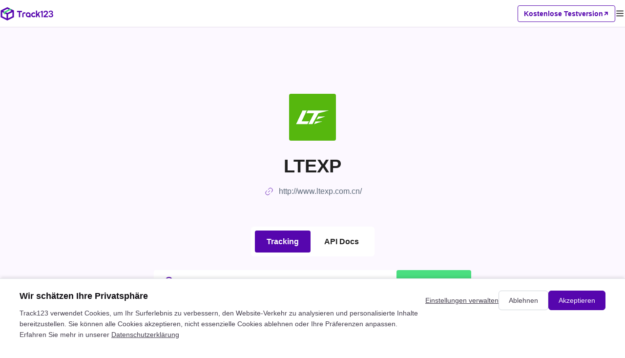

--- FILE ---
content_type: text/html; charset=utf-8
request_url: https://www.track123.com/de/carriers/lte
body_size: 41817
content:
<!doctype html>
<html data-n-head-ssr lang="en_US" data-n-head="%7B%22lang%22:%7B%22ssr%22:%22en_US%22%7D%7D">
  <head >
    <meta data-n-head="ssr" charset="utf-8"><meta data-n-head="ssr" name="viewport" content="width=device-width, initial-scale=1, user-scalable=no"><meta data-n-head="ssr" name="format-detection" content="telephone=no"><meta data-n-head="ssr" property="og:image" content="https://www.track123.com/logo.png"><meta data-n-head="ssr" name="description" content=""><meta data-n-head="ssr" name="keywords" content=""><link data-n-head="ssr" rel="icon" type="image/x-icon" href="https://www.track123.com/track123_logo.svg"><link data-n-head="ssr" rel="canonical" href="https://www.track123.com/carriers/lte"><link data-n-head="ssr" rel="alternate" hreflang="en" href="https://www.track123.com/carriers/lte"><link data-n-head="ssr" rel="alternate" hreflang="zh-Hans" href="https://www.track123.com/cn/carriers/lte"><link data-n-head="ssr" rel="alternate" hreflang="x-default" href="https://www.track123.com/carriers/lte"><link data-n-head="ssr" rel="alternate" hreflang="ar-sa" href="https://www.track123.com/ar/carriers/lte"><link data-n-head="ssr" rel="alternate" hreflang="cs-cz" href="https://www.track123.com/cs/carriers/lte"><link data-n-head="ssr" rel="alternate" hreflang="da-dk" href="https://www.track123.com/da/carriers/lte"><link data-n-head="ssr" rel="alternate" hreflang="de-de" href="https://www.track123.com/de/carriers/lte"><link data-n-head="ssr" rel="alternate" hreflang="es-es" href="https://www.track123.com/es/carriers/lte"><link data-n-head="ssr" rel="alternate" hreflang="fi-fi" href="https://www.track123.com/fi/carriers/lte"><link data-n-head="ssr" rel="alternate" hreflang="fr-fr" href="https://www.track123.com/fr/carriers/lte"><link data-n-head="ssr" rel="alternate" hreflang="it-it" href="https://www.track123.com/it/carriers/lte"><link data-n-head="ssr" rel="alternate" hreflang="ja-jp" href="https://www.track123.com/ja/carriers/lte"><link data-n-head="ssr" rel="alternate" hreflang="ko-kr" href="https://www.track123.com/ko/carriers/lte"><link data-n-head="ssr" rel="alternate" hreflang="nb-no" href="https://www.track123.com/nb/carriers/lte"><link data-n-head="ssr" rel="alternate" hreflang="nl-nl" href="https://www.track123.com/nl/carriers/lte"><link data-n-head="ssr" rel="alternate" hreflang="no-no" href="https://www.track123.com/no/carriers/lte"><link data-n-head="ssr" rel="alternate" hreflang="pl-pl" href="https://www.track123.com/pl/carriers/lte"><link data-n-head="ssr" rel="alternate" hreflang="pt-pt" href="https://www.track123.com/pt/carriers/lte"><link data-n-head="ssr" rel="alternate" hreflang="ru-ru" href="https://www.track123.com/ru/carriers/lte"><link data-n-head="ssr" rel="alternate" hreflang="sv-se" href="https://www.track123.com/sv/carriers/lte"><link data-n-head="ssr" rel="alternate" hreflang="th-th" href="https://www.track123.com/th/carriers/lte"><link data-n-head="ssr" rel="alternate" hreflang="tr-tr" href="https://www.track123.com/tr/carriers/lte"><link rel="preload" href="/_nuxt/e497b1caaddabde6d4fc.js" as="script"><link rel="preload" href="/_nuxt/3d22287b6d636130c49a.css" as="style"><link rel="preload" href="/_nuxt/e603c6eb51fe1f55a424.js" as="script"><link rel="preload" href="/_nuxt/91728c5b5af0407798a9.css" as="style"><link rel="preload" href="/_nuxt/eb91d24321cc32eb724e.js" as="script"><link rel="preload" href="/_nuxt/45d19bbb89833f00d05e.css" as="style"><link rel="preload" href="/_nuxt/0db541746ba0780ca1dc.js" as="script"><link rel="preload" href="/_nuxt/5b00e4e563876fa8cf4c.css" as="style"><link rel="preload" href="/_nuxt/900e2edc434078c76c08.js" as="script"><link rel="preload" href="/_nuxt/08f283637d9b812ad5d2.css" as="style"><link rel="preload" href="/_nuxt/5eaa66ef28f87f810686.js" as="script"><link rel="stylesheet" href="/_nuxt/3d22287b6d636130c49a.css"><link rel="stylesheet" href="/_nuxt/91728c5b5af0407798a9.css"><link rel="stylesheet" href="/_nuxt/45d19bbb89833f00d05e.css"><link rel="stylesheet" href="/_nuxt/5b00e4e563876fa8cf4c.css"><link rel="stylesheet" href="/_nuxt/08f283637d9b812ad5d2.css">
  </head>
  <body >
    <div data-server-rendered="true" id="__nuxt"><div id="__layout"><div class="page-container" data-v-152802da><div class="nav-header nav-bar-mobile" data-v-797a100c data-v-152802da><h1 class="nav-header-logo" data-v-797a100c><img src="/_nuxt/img/a7843a8.png" alt data-v-797a100c></h1> <div class="nav-header-actions" data-v-797a100c><div class="nav-header-actions-freetrial" data-v-797a100c><span data-v-797a100c>Kostenlose Testversion</span> <i class="iconfont-v2 icon-xiejiantou_zi_16" data-v-797a100c></i></div> <i class="iconfont-v2 icon-mulu_20 menu-icon" data-v-797a100c></i></div> <!----></div> <div class="nav-header nav-bar" data-v-6fde35d8 data-v-152802da><div class="left-part" data-v-6fde35d8><h1 class="logo" data-v-6fde35d8><img src="/_nuxt/img/2247a2e.png" alt data-v-6fde35d8></h1> <div class="nav" data-v-6fde35d8><div class="nav-item" data-v-6fde35d8><a href="/" data-v-6fde35d8>Startseite</a></div><div class="nav-item has-children" data-v-6fde35d8><span data-v-5d0540e1 data-v-6fde35d8><div role="tooltip" id="el-popover-6499" aria-hidden="true" class="el-popover el-popper custom-popover" style="width:undefinedpx;display:none;"><!----> <div class="item-children" data-v-5d0540e1><div class="item-child" data-v-5d0540e1><span data-v-5d0540e1>Paket-Tracking-API</span></div><div class="item-child" data-v-5d0540e1><span data-v-5d0540e1>Shopify-Bestellverfolgung</span></div></div></div><span class="el-popover__reference-wrapper"><span data-v-5d0540e1><a href="" data-v-6fde35d8>
            Produkt
            <i class="iconfont-v2 icon-xiajiantou_14 icon-arrow-down" data-v-6fde35d8></i></a></span></span></span></div><div class="nav-item" data-v-6fde35d8><a href="/track" data-v-6fde35d8>Verfolgung</a></div><div class="nav-item has-children" data-v-6fde35d8><span data-v-5d0540e1 data-v-6fde35d8><div role="tooltip" id="el-popover-1699" aria-hidden="true" class="el-popover el-popper custom-popover" style="width:undefinedpx;display:none;"><!----> <div class="item-children" data-v-5d0540e1><div class="item-child" data-v-5d0540e1><span data-v-5d0540e1>FedEx</span></div><div class="item-child" data-v-5d0540e1><span data-v-5d0540e1>USPS</span></div><div class="item-child" data-v-5d0540e1><span data-v-5d0540e1>UPS</span></div><div class="item-child" data-v-5d0540e1><span data-v-5d0540e1>DHL</span></div><div class="item-child" data-v-5d0540e1><span data-v-5d0540e1>GLS</span></div><div class="item-child" data-v-5d0540e1><span data-v-5d0540e1>Über 1.700 Carrier</span></div></div></div><span class="el-popover__reference-wrapper"><span data-v-5d0540e1><a href="" data-v-6fde35d8>
            Spediteure
            <i class="iconfont-v2 icon-xiajiantou_14 icon-arrow-down" data-v-6fde35d8></i></a></span></span></span></div><div class="nav-item" data-v-6fde35d8><a href="https://docs.track123.com/reference/request" data-v-6fde35d8>Entwickler</a></div><div class="nav-item" data-v-6fde35d8><a href="/pricing" data-v-6fde35d8>Preisgestaltung</a></div></div></div> <div class="right-part" data-v-6fde35d8><span data-v-5d0540e1 data-v-cf60a40e data-v-6fde35d8><div role="tooltip" id="el-popover-4489" aria-hidden="true" class="el-popover el-popper custom-popover" style="width:undefinedpx;display:none;"><!----> <div class="item-children" data-v-5d0540e1><div class="item-child" data-v-5d0540e1><span data-v-5d0540e1>简体中文</span></div><div class="item-child" data-v-5d0540e1><span data-v-5d0540e1>English</span></div><div class="item-child" data-v-5d0540e1><span data-v-5d0540e1>繁体中文</span></div><div class="item-child" data-v-5d0540e1><span data-v-5d0540e1>Français</span></div><div class="item-child active" data-v-5d0540e1><span data-v-5d0540e1>Deutsch</span></div><div class="item-child" data-v-5d0540e1><span data-v-5d0540e1>Italiano</span></div><div class="item-child" data-v-5d0540e1><span data-v-5d0540e1>日語</span></div><div class="item-child" data-v-5d0540e1><span data-v-5d0540e1>한국어</span></div><div class="item-child" data-v-5d0540e1><span data-v-5d0540e1>Русский</span></div><div class="item-child" data-v-5d0540e1><span data-v-5d0540e1>Español</span></div><div class="item-child" data-v-5d0540e1><span data-v-5d0540e1>Português</span></div><div class="item-child" data-v-5d0540e1><span data-v-5d0540e1>Türkçe</span></div><div class="item-child" data-v-5d0540e1><span data-v-5d0540e1>Čeština</span></div><div class="item-child" data-v-5d0540e1><span data-v-5d0540e1>Nederlands</span></div><div class="item-child" data-v-5d0540e1><span data-v-5d0540e1>Suomi</span></div><div class="item-child" data-v-5d0540e1><span data-v-5d0540e1>Polski</span></div><div class="item-child" data-v-5d0540e1><span data-v-5d0540e1>Українська</span></div><div class="item-child" data-v-5d0540e1><span data-v-5d0540e1>Magyar</span></div><div class="item-child" data-v-5d0540e1><span data-v-5d0540e1>Svenska</span></div><div class="item-child" data-v-5d0540e1><span data-v-5d0540e1>Қазақша</span></div><div class="item-child" data-v-5d0540e1><span data-v-5d0540e1>Ελληνικά</span></div><div class="item-child" data-v-5d0540e1><span data-v-5d0540e1>ภาษาไทย</span></div><div class="item-child" data-v-5d0540e1><span data-v-5d0540e1>Български</span></div><div class="item-child" data-v-5d0540e1><span data-v-5d0540e1>Slovenčina</span></div><div class="item-child" data-v-5d0540e1><span data-v-5d0540e1>Lietuvių</span></div><div class="item-child" data-v-5d0540e1><span data-v-5d0540e1>Română</span></div><div class="item-child" data-v-5d0540e1><span data-v-5d0540e1>Norsk</span></div><div class="item-child" data-v-5d0540e1><span data-v-5d0540e1>Shqip</span></div><div class="item-child" data-v-5d0540e1><span data-v-5d0540e1>Slovenščina</span></div><div class="item-child" data-v-5d0540e1><span data-v-5d0540e1>Српски</span></div><div class="item-child" data-v-5d0540e1><span data-v-5d0540e1>Azərbaycan</span></div><div class="item-child" data-v-5d0540e1><span data-v-5d0540e1>Dansk</span></div><div class="item-child" data-v-5d0540e1><span data-v-5d0540e1>Македонски</span></div></div></div><span class="el-popover__reference-wrapper"><span data-v-5d0540e1><a class="language-text-wrapper" data-v-cf60a40e><i class="iconfont-v2 icon-yuyan_20 language-icon" data-v-cf60a40e></i> <span class="language-text" data-v-cf60a40e>Deutsch</span> <!----></a></span></span></span> <div class="shopify-link" data-v-6fde35d8><img src="/_nuxt/img/612152a.svg" data-v-6fde35d8> <span data-v-6fde35d8>App</span></div> <div class="register-btn" data-v-6fde35d8>
      Kostenlose Testversion
      <i class="iconfont-v2 icon-xiejiantou_zi_16" data-v-6fde35d8></i></div> <div class="login-btn" data-v-6fde35d8>Einloggen</div></div></div> <div class="supportCarriers-detail" data-v-3fe5d4cb data-v-152802da><div class="page1" data-v-f16536f4 data-v-3fe5d4cb><div class="page-wrapper" data-v-f16536f4><div class="empty-img" data-v-f16536f4><i class="iconfont icon-type_package" data-v-f16536f4></i></div> <div class="content" data-v-f16536f4><h1 class="title_l title" data-v-f16536f4></h1> <div class="info-wrapper" data-v-f16536f4><!----> <!----> <!----></div> <div class="carriers-tab carrier-tab" data-v-67d36022 data-v-f16536f4><button round size="small" class="goto-button is-active" data-v-67d36022>
    Tracking
  </button> <button round size="small" class="goto-button" data-v-67d36022>
    API Docs
  </button></div> <div class="search-area" data-v-f16536f4><div class="trackNos-textarea-wrapper" data-v-6daf6920 data-v-f16536f4><div class="trackNos-textarea-box" data-v-6daf6920><div class="trackNos-textarea-box-left" data-v-6daf6920><div class="textarea-num-scroll" data-v-6daf6920><i class="iconfont icon-system_search" data-v-6daf6920></i> <textarea name="order-input" placeholder="Geben Sie bis zu 100 Sendungsnummern ein, jeweils eine pro Zeile." class="text order-input" data-v-6daf6920></textarea></div> <div class="text text-operation" style="display:none;" data-v-6daf6920><!----> <div class="text_1 right textDesc action" data-v-6daf6920><img src="/_nuxt/img/acc37b6.svg" data-v-6daf6920> <img src="/_nuxt/img/1b703e5.svg" data-v-6daf6920></div></div></div> <button round size="small" class="search-button" data-v-6daf6920>
      Verfolgen
      <i class="iconfont icon-system_arrow_right_major" data-v-6daf6920></i></button></div> <!----></div> <!----> <!----> <!----> <!----></div></div> <div class="ml-40 placeholder-content" data-v-f16536f4></div></div> <div class="custom-content-container" data-v-f16536f4><!----></div></div> <section class="contact-us bg-gray" data-v-2bc08677 data-v-3fe5d4cb><div class="page-container" data-v-2bc08677><div class="title title_l" data-v-2bc08677>Schneller nachverfolgen. Präzise aktualisieren. Zuverlässig skalieren.</div> <div class="desc sub_title" data-v-2bc08677>Verfolgen Sie Ihr Paket jederzeit und überall</div> <div class="btn-list" data-v-2bc08677><button class="track-button track-button--default" data-v-7777e34c data-v-2bc08677>Kostenlose Testversion <!----></button></div></div></section></div> <!----> <div data-v-369650b0 data-v-152802da><div class="footer-bar-v2-mobile" data-v-369650b0><div class="footer-bar-v2-mobile-logo" data-v-369650b0><img src="/_nuxt/img/cfcac2a.png" alt="logo" class="footer-bar-v2-mobile-logo-track" data-v-369650b0> <div class="footer-bar-v2-mobile-logo-others" data-v-369650b0><div data-v-369650b0><img src="/_nuxt/img/4fd6690.png" alt="facebook" class="footer-bar-v2-mobile-logo-others-item" data-v-369650b0></div> <div data-v-369650b0><img src="/_nuxt/img/1cdda02.png" alt="facebook" class="footer-bar-v2-mobile-logo-others-item" data-v-369650b0></div></div></div> <div class="footer-bar-v2-mobile-desc" data-v-369650b0>Track123 unterstützt über 1.700 Carrier und bietet Ihnen Echtzeittransparenz bei jeder Sendung.</div> <div class="footer-bar-v2-mobile-others" data-v-369650b0><a data-v-369650b0><img src="/_nuxt/img/4fd6690.png" alt="facebook" class="footer-bar-v2-mobile-others-item" data-v-369650b0></a> <a data-v-369650b0><img src="/_nuxt/img/1cdda02.png" alt="facebook" class="footer-bar-v2-mobile-others-item" data-v-369650b0></a></div> <div class="footer-bar-v2-mobile-list" data-v-369650b0><div class="van-collapse van-hairline--top-bottom" data-v-369650b0><div class="van-collapse-item" data-v-369650b0><div role="button" tabindex="0" aria-expanded="false" class="van-cell van-cell--clickable van-collapse-item__title"><div class="van-cell__title"><span>Produkt</span></div><i class="van-icon van-icon-arrow van-cell__right-icon"><!----></i></div></div><div class="van-collapse-item van-collapse-item--border" data-v-369650b0><div role="button" tabindex="0" aria-expanded="false" class="van-cell van-cell--clickable van-collapse-item__title"><div class="van-cell__title"><span>Ressourcen</span></div><i class="van-icon van-icon-arrow van-cell__right-icon"><!----></i></div></div><div class="van-collapse-item van-collapse-item--border" data-v-369650b0><div role="button" tabindex="0" aria-expanded="false" class="van-cell van-cell--clickable van-collapse-item__title"><div class="van-cell__title"><span>Unternehmen</span></div><i class="van-icon van-icon-arrow van-cell__right-icon"><!----></i></div></div></div></div> <div class="line" data-v-369650b0></div> <div class="footer-bar-v2-mobile-copyright" data-v-369650b0><div class="footer-bar-v2-mobile-copyright-links" data-v-369650b0><a href="/privacy" class="footer-bar-v2-mobile-copyright-links-item" data-v-369650b0>
          Datenschutzerklärung
        </a><a href="/termsOfService" class="footer-bar-v2-mobile-copyright-links-item" data-v-369650b0>
          Nutzungsbedingungen
        </a></div> <div class="footer-bar-v2-mobile-copyright-footer" data-v-369650b0><span data-v-369650b0>© 2025 track123. Alle Rechte vorbehalten</span></div></div></div> <div class="footer-bar-v2" data-v-369650b0><div class="footer-bar-v2-content" data-v-369650b0><div class="footer-bar-v2-content-main" data-v-369650b0><div class="footer-bar-v2-content-main-left" data-v-369650b0><img src="/_nuxt/img/cfcac2a.png" alt="logo" class="footer-bar-v2-content-main-left-logo" data-v-369650b0> <div class="footer-bar-v2-content-main-left-desc" data-v-369650b0>
            Track123 unterstützt über 1.700 Carrier und bietet Ihnen Echtzeittransparenz bei jeder Sendung.
          </div></div> <div class="footer-bar-v2-content-main-right" data-v-369650b0><div class="footer-bar-v2-content-main-right-item" data-v-369650b0><div class="footer-bar-v2-content-main-right-item-title" data-v-369650b0>Produkt</div> <div class="footer-bar-v2-content-main-right-item-list" data-v-369650b0><a href="/api" class="footer-bar-v2-content-main-right-item-list-item" data-v-369650b0>
                Paket-Tracking-API
              </a><a href="/shopify" class="footer-bar-v2-content-main-right-item-list-item" data-v-369650b0>
                Shopify-Bestellverfolgung
              </a></div></div><div class="footer-bar-v2-content-main-right-item" data-v-369650b0><div class="footer-bar-v2-content-main-right-item-title" data-v-369650b0>Ressourcen</div> <div class="footer-bar-v2-content-main-right-item-list" data-v-369650b0><a href="https://docs.track123.com" class="footer-bar-v2-content-main-right-item-list-item" data-v-369650b0>
                API-Dokumentation
              </a><a href="/carriers" class="footer-bar-v2-content-main-right-item-list-item" data-v-369650b0>
                Liste der Versanddienstleister
              </a><a href="/cargo" class="footer-bar-v2-content-main-right-item-list-item" data-v-369650b0>
                Seefrachtverfolgung
              </a><a href="https://track123.helpscoutdocs.com/" class="footer-bar-v2-content-main-right-item-list-item" data-v-369650b0>
                Hilfecenter
              </a></div></div><div class="footer-bar-v2-content-main-right-item" data-v-369650b0><div class="footer-bar-v2-content-main-right-item-title" data-v-369650b0>Unternehmen</div> <div class="footer-bar-v2-content-main-right-item-list" data-v-369650b0><a href="/aboutUs" class="footer-bar-v2-content-main-right-item-list-item" data-v-369650b0>
                Über uns
              </a><a href="/contactUs" class="footer-bar-v2-content-main-right-item-list-item" data-v-369650b0>
                Kontaktieren Sie uns
              </a></div></div> <div class="footer-bar-v2-content-main-right-followus" data-v-369650b0><div class="footer-bar-v2-content-main-right-followus-title" data-v-369650b0>Folgen Sie uns</div> <div class="footer-bar-v2-content-main-right-followus-list" data-v-369650b0><div data-v-369650b0><img src="/_nuxt/img/4fd6690.png" alt="facebook" class="footer-bar-v2-content-main-right-followus-list-item" data-v-369650b0></div> <div data-v-369650b0><img src="/_nuxt/img/1cdda02.png" alt="facebook" class="footer-bar-v2-content-main-right-followus-list-item" data-v-369650b0></div></div></div></div></div> <div class="footer-bar-v2-content-footer" data-v-369650b0><div class="copyright" data-v-369650b0><div data-v-369650b0><span data-v-369650b0>© 2025 track123. Alle Rechte vorbehalten</span> <!----></div> <!----></div> <div class="links" data-v-369650b0><a href="/privacy" class="link" data-v-369650b0>Datenschutzerklärung</a><a href="/termsOfService" class="link" data-v-369650b0>Nutzungsbedingungen</a></div></div></div></div></div> <div data-v-73f4138a data-v-152802da><!----> <!----></div></div></div></div><script>window.__NUXT__=(function(a,b,c,d,e,f,g,h,i,j,k,l,m,n,o,p,q,r,s,t,u,v,w,x,y,z,A,B,C,D,E,F,G,H,I,J,K,L,M,N,O,P,Q,R,S,T,U,V,W,X,Y,Z,_,$,aa,ab,ac,ad,ae,af,ag,ah,ai,aj,ak,al,am,an,ao,ap,aq){return {layout:"default",data:[{detailData:{}}],fetch:{},error:d,state:{deviceType:"pc",locale:"de",locales:["ar_SA","cs_CZ","da_DK","de_DE","en_US","es_ES","fi_FI","fr_FR","it_IT","ja_JP","ko_KR","nb_NO","nl_NL","no_NO","pl_PL","pt_PT","ru_RU","sv_SE","th_TH","tr_TR","zh_CN","zh_TW"],langs:[],messages:{},logisticsList:[],logisticsMath:{},logisticsAllList:[],historyOfTrackNos:[],historyOfCargoTrackNos:[],historyOfLogistics:[],dictionary:d,showForm:false,showNav:o,i18n:{routeParams:{}}},serverRendered:o,routePath:"\u002Fde\u002Fcarriers\u002Flte",config:{_app:{basePath:"\u002F",assetsPath:"\u002F_nuxt\u002F",cdnURL:d}},__i18n:{langs:{de:{"B/L no. should consist of 5-50 digits, letters, or \"-\".":"Die B\u002FL-Nr. sollte aus 5–50 Ziffern, Buchstaben oder \"-\" bestehen.","Container no.should consist of 5-50 digits, letters, or \"-\".":"Die Containernummer sollte aus 5–50 Ziffern, Buchstaben oder \"-\" bestehen.","Track123 — 全球物流追踪 API 与电商解决方案":"Track123 – Globale Sendungsverfolgungs-API & E-Commerce-Lösungen","Track123 为品牌、开发者和电商平台提供可靠的物流追踪 API，支持数千家承运商，实时更新，轻松集成到您的系统中。":"Track123 bietet eine zuverlässige Sendungsverfolgungs-API und Lösungen für Entwickler, Marken und E-Commerce-Plattformen. Greifen Sie auf Echtzeitaktualisierungen von Tausenden von Carriern zu und integrieren Sie diese nahtlos in Ihr System.","Track123 物流追踪 API":"Track123-Versandverfolgungs-API","面向电商和开发者的一站式物流追踪 API，覆盖全球承运商，提供实时状态提醒与智能预测。":"Zuverlässige Tracking-API für E-Commerce und Entwickler. Verbinden Sie Tausende von Spediteuren, erhalten Sie Echtzeit-Updates und skalieren Sie Ihre Logistik mit Track123.","输入国家二字简码":"Geben Sie den 2-stelligen Ländercode ein","请填写其他必需字段":"Füllen Sie die zusätzlichen erforderlichen Felder aus","搜索结果":"Suchergebnis","请输入正确的国家二字简码":"Bitte geben Sie den richtigen zweistelligen Ländercode ein","搜索不到运输商":p,"learn more about the cookies we use, and choose which cookies to allow.":a,Functional:"Funktional","Learn more about the cookies we use, and choose which cookies to allow.":"erfahren Sie mehr über die Cookies, die wir verwenden, und wählen Sie aus, welche Cookies Sie zulassen möchten.","We value your privacy":"Wir schätzen Ihre Privatsphäre","Track123 uses cookies to improve your browsing experience, analyze site traffic, and serve personalized content.You can accept all cookies, reject non - essential cookies, or customize your preferences.Learn more in our {privacyPolicy}":"Track123 verwendet Cookies, um Ihr Surferlebnis zu verbessern, den Website-Verkehr zu analysieren und personalisierte Inhalte bereitzustellen. Sie können alle Cookies akzeptieren, nicht essenzielle Cookies ablehnen oder Ihre Präferenzen anpassen. Erfahren Sie mehr in unserer {privacyPolicy}","Required for the website to function properly (e.g., login sessions, security, language settings).":"Erforderlich, damit die Website ordnungsgemäß funktioniert (z. B. Anmeldesitzungen, Sicherheit, Spracheinstellungen).","Decline all":"Alle ablehnen","Used for targeted advertising and measuring ad campaign performance.":"Wird für zielgerichtete Werbung und die Messung der Leistung von Werbekampagnen verwendet.","Accept all":"Alle akzeptieren",Accept:"Akzeptieren","You control your data":"Sie kontrollieren Ihre Daten","Cookie and privacy preferences":"Cookie- und Datenschutzeinstellungen","Manage preferences":"Einstellungen verwalten","Help us understand how visitors use our website so we can improve it.":"Helfen Sie uns zu verstehen, wie Besucher unsere Website nutzen, damit wir sie verbessern können.",Decline:"Ablehnen","Save my choices":"Meine Auswahl speichern","Enhance your experience, such as saving preferences or enabling live chat.":"Verbessern Sie Ihr Erlebnis, zum Beispiel durch das Speichern von Einstellungen oder das Aktivieren des Live-Chats.",Advertising:"Werbung",Essential:"Essentiell","You got a good start!":"Sie haben einen guten Start hingelegt!","Click rate":"Klickrate","Priority email support":"Priorisierter E-Mail-Support","API key":"API-Schlüssel","采用高度可靠的技术架构和安全性保障措施，能够保证系统的高可用性和数据的安全性。提供24/7的技术支持和监控服务，确保系统的稳定性和可靠性":"Dank einer robusten technischen Architektur und fortschrittlicher Sicherheitsprotokolle gewährleistet Track123 hohe Systemverfügbarkeit und schützt Ihre Daten jederzeit.","关注我们":"Folgen Sie uns","隐私政策 - seo h1":q,"客户满意度":"Kundenzufriedenheit","完善的API文档":"Vollständige API-Dokumentation","Private API key":"Privater API-Schlüssel","价格 - seo h1":r,"提升工作效能":"Um Ihre Arbeitseffizienz zu steigern","面向开发者":"Für Entwickler","提供多维、可视化的物流信息看板":"Einfache API‑Integration mit vollem technischen Support und klarer Dokumentation.","You can come back to \"{currentTips}\" anytime.":"Sie können jederzeit zu „{currentTips}“ zurückkehren.","You may want to add blacklisted locations if you do dropshipping.":"Sie sollten möglicherweise schwarze Standorte hinzufügen, wenn Sie Dropshipping betreiben.","以高度可靠的技术架构保证提供持续稳定的系统服务":"Eine robuste technische Architektur garantiert einen kontinuierlichen, stabilen Service","Above tracking details":"Obige Tracking-Details","物流对接数":s,"智能AI":"Intelligente KI","1天快速接入":"Schnelle 1‑tägige Einrichtung","核心能力":"Erweiterte Tracking-API","最多可同步查询100个单号":t,"Change plan":"Plan ändern","服务企业数":"bediente Unternehmen","Interactive API Docs":"Interaktive API-Dokumentation","物流商入驻 - seo h1":u,"Remaining quota in the current billing cycle: {num} orders":"Verbleibendes Kontingent im aktuellen Abrechnungszyklus: {num} Bestellungen","默认自动识别":"Automatische Erkennung",Unsubscribe:"Abmelden","Customize tracking page":"Tracking-Seite anpassen","1700+ 承运商全覆盖，物流状态实时更新":"Track123 unterstützt über 1.700 Carrier und bietet Ihnen Echtzeittransparenz bei jeder Sendung.","无缝集成25+应用，提升工作效能":"Wir bieten über 25 Integrationen, um Ihre Arbeitseffizienz zu steigern.","Sync to PayPal / Stripe":"Mit PayPal \u002F Stripe synchronisieren","查单":"Verfolgen",Free:v,"Access to 1700+ carriers":"Zugang zu über 1700 Spediteuren","海运查询页":w,"No orders found":"Keine Bestellungen gefunden","“使用 Track123 产品推荐功能，达成每月ROI 10000+”":"„Erreichen Sie einen monatlichen ROI von über 10.000 mit der Produktempfehlungsfunktion von Track123.“","智能化工具保障查询结果高度准确性":"KI-gestützte Tools sorgen für hochpräzise Tracking-Ergebnisse durch intelligente Datenstandardisierung und Carrier-Identifikation.","关于我们 - seo h1":x,"Change log":"Änderungsprotokoll","品牌电商":"Marken-E-Commerce","物流轨迹标准化":"Standardisierung von Logistikdaten","End-to-end tracking":"End-to-End-Tracking",Enterprise:y,"“使用 Track123 预计送达时间功能，平均每月为 20,000＋订单提供准确的包裹预计送达时间，节省$12,000 人力成本”":"„Die Track123-Funktion für voraussichtliche Lieferungen bietet eine genaue geschätzte Lieferzeit für über 20.000 Bestellungen pro Monat und spart 12.000 $ an Arbeitskosten.“","CSV 批量导入":"Über CSV","API 文档":z,"首页 - seo h1":b,"Below tracking details":"Nachstehende Tracking-Details",Monthly:"Monatlich","Enable your frequently-used carriers. If you don't know the right carriers, just leave this empty, we will auto-detect carriers based on tracking number format.":"Aktivieren Sie Ihre häufig verwendeten Zusteller. Wenn Sie die richtigen Zusteller nicht kennen, lassen Sie dieses Feld einfach leer; wir erkennen die Zusteller automatisch anhand des Trackingnummernformats.","物流查询挂件 - Track123":"Versandverfolgungs-Widget - Track123","无缝集成25+应用":"Wir bieten über 25 Integrationen","“使用 Track123 定制品牌化 Tracking Page，页面内展示预计送达时间（EDD），送达时间准确率达91%”":"„Erstellen Sie mit Track123 eine Marken-Tracking-Seite, zeigen Sie die geschätzten Liefertermine (EDD) an und erreichen Sie 91 % Genauigkeit bei den Lieferzeiten.“","Missing Stripe account":"Fehlendes Stripe-Konto","API请求":"Anforderungsheader","版权所有 @Track123.":"© 2025 track123. Alle Rechte vorbehalten","追踪页面转化率":"Konversionsrate der Tracking-Seite","You can customize your tracking page here.":"Sie können Ihre Tracking-Seite hier anpassen.","Universal tracking api":"Tracking-API & Webhooks","28种物流子状态":"28 Versand-Substatus","Choose Starter":"Starter wählen","Remaining/Total":"Verbleibend\u002FGesamt","“使用 Track123 定制品牌化 Tracking Page，通过物流看板监控物流时效，及时切换表现不佳渠道，延迟率下降17%”":"„Nutzen Sie die markeneigene Track123-Tracking-Seite und das Logistik-Dashboard, um die Transitleistung zu überwachen, unterdurchschnittliche Carrier rechtzeitig zu wechseln und Verzögerungsraten um 17 % zu reduzieren.“","1,700+ 物流商":"Über 1.700 Carrier","You can promote your products to your customer in the tracking page.":"Sie können Ihre Produkte auf der Tracking-Seite Ihren Kunden präsentieren.","客服响应时间提升":"Verbesserung der Reaktionszeit des Kundenservice","深度分析":"Tiefgehende Analyse","You have finished the basic tour \\n We still have some awesome features, want to know?":a,"客诉下降":"Weniger Kundenbeschwerden","服务条款":"Nutzungsbedingungen","Let us know if you need anything. We value your advice!":"Lassen Sie uns wissen, wenn Sie etwas brauchen. Wir schätzen Ihren Rat!","全球最严格的信息安全管理体系认证":"Der weltweit strengste Standard für Informationssicherheitsmanagement","API介绍页":e,"The new plan starts on: {date}":"Der neue Plan beginnt am: {date}","运行":"Ausführen","OK, Let's go":"OK, los geht's","“使用Track123 API 对接全球1000+物流商，自动查询数百万条轨迹信息，25%提升物流满意度”":"„Nutzen Sie die Track123-API, um sich mit über 1.000 globalen Carriern zu integrieren, automatisch Millionen von Sendungen zu verfolgen und die Logistikzufriedenheit um 25 % zu steigern.“","帮助中心":"Hilfecenter","主页":f,"You can translate your tracking page here.":"Sie können hier Ihre Tracking-Seite übersetzen.","跨境支付公司":"Grenzüberschreitende Zahlungsplattformen","减少WISMO 咨询":"Reduzierung von WISMO-Tickets","9大物流主状态":"8 Hauptstatus für Sendungen","Automatic courier recognition":"Automatische Erkennung des Spediteurs","The API key is unavailable, please enter the right key.":"Der API-Schlüssel ist nicht verfügbar, bitte geben Sie den richtigen Schlüssel ein.","每分钟处理10万+订单量":"Mehr als 100.000 Bestellungen pro Minute verarbeitet","认证证书":"Zertifizierung","Public API key":"Öffentlicher API-Schlüssel","Only 2 simple steps.\\nYou can delight your customer with best tracking experience.":"Nur 2 einfache Schritte. Sie können Ihre Kunden mit dem besten Tracking-Erlebnis begeistern.","查看更多":A,Guide:"Leitfaden","Ali Reviews block ID":"Ali Reviews Block-ID","to set the page as your store’s default tracking page when you finish the settings.":"um die Seite nach Abschluss der Einstellungen als Ihre Standard-Tracking-Seite festzulegen.","Add frequently used carriers":"Häufig verwendete Spediteure hinzufügen","Shopify 评分":"Shopify-Bewertung","“使用Track123 API 每小时自动采集全球物流轨迹，异常状态智能分类，提供可视化物流数据，25%提升物流满意度”":"„Verwenden Sie die Track123-API, um stündlich automatisch globale Tracking-Updates abzurufen, Ausnahmen intelligent zu klassifizieren und visualisierte Logistikdaten bereitzustellen – und so die Logistikzufriedenheit um 25 % zu erhöhen.“","You can check your order status here.":"Sie können hier den Status Ihrer Bestellung prüfen.","Back to beginning":"Zurück zum Anfang","Special offer with more customized features":"Sonderangebot mit mehr maßgeschneiderten Funktionen","无缝集成":"Nahtlose Integration","提供专业对接支持确保高效集成":"Schalten Sie umsetzbare Logistikeinblicke über ein leistungsstarkes, visualisiertes Analyse-Dashboard frei.",Clicks:"Klicks","基于高效的数据存储和查询技术，每日处理超 1000 万次查询，从容应对流量峰值与订单激增，快速知悉物流实时位置和历史轨迹":"Track123 basiert auf effizienter Speicher- und Abfragetechnologie und verarbeitet täglich über 10 Millionen Abfragen – für schnelle und reaktionsschnelle Leistung im großen Maßstab.","额外点击":"Zusätzliche Klicks","支持语言数":"unterstützte Sprachen","5亿+":"1,5B+","Shopify订单追踪":"Shopify-Bestellverfolgung","24/7实时服务":"Technischer Support rund um die Uhr","Remaining quota:":"Verbleibendes Kontingent:","AliReviews active successfully":"AliReviews erfolgreich aktiviert","You may want to let your customers know when they can receive their parcels.":"Sie möchten Ihren Kunden möglicherweise mitteilen, wann sie ihre Pakete erhalten können.","物流可视化数据看板":"Visuelle Logistik-Dashboards","物流上网查询；异常物流跟踪；包裹签收查询":"Überwachen Sie die Lieferleistung, erkennen Sie Anomalien frühzeitig und bieten Sie Ihren Kunden transparente Sendungsverfolgung über eine einheitliche API.","物流商列表":"Liste der Versanddienstleister","Click here to preview your tracking page.":"Hier klicken, um Ihre Tracking-Seite anzuzeigen.","为系统集成物流轨迹追踪功能；为客户提供轨迹追踪的增值服务":"Integrieren Sie Track123 nahtlos in Ihre Plattform, um wertschöpfende Logistikfunktionen bereitzustellen und die Kundenbindung zu erhöhen.","Stripe Integration":"Stripe-Integration","My credit card":"Meine Kreditkarte","Check order status":"Bestellstatus überprüfen",Skip:"Überspringen","日查询数":"tägliche Tracking-Abfragen","物流实时追踪率":"Echtzeit-Tracking-Rate","物流仓储服务商":"Logistik & 3PL","Priority chat support":"Priorisierter Chat-Support","Don't know about the id?":"Kennen Sie die ID nicht?","首页":b,"初始化小部件时调用":"Wird aufgerufen, wenn das Widget initialisiert wird","API介绍页 - seo h1":e,"一键获取准确可靠的全球物流追踪信息":"Track123 bietet eine schnelle, zuverlässige und präzise globale Sendungsverfolgung mit einem einzigen API-Aufruf – damit Sie bessere Post-Purchase-Erlebnisse in großem Maßstab bieten können.","Export shipments":"Massenexport von Versanddaten","包裹追踪 API":"Paket-Tracking-API","海运查询页 - seo h1":w,"200万+":"2 M+","“使用Track123 API 返回多语言轨迹信息，针对亚马逊配送标准自动标记延迟与异常状态，异常节点识别准确率超90%”":"\"Nutzen Sie die Track123-API, um mehrsprachige Tracking-Informationen zurückzugeben, Verzögerungen und Ausnahmen automatisch anhand von Amazons Lieferstandards zu kennzeichnen, mit einer Genauigkeit von über 90 % bei der Identifizierung von Ausnahmeknoten.\"","Yes, start my journey":"Ja, starte meine Reise","解决客户购物时查单问题；为后台集成物流跟踪功能":"Steigern Sie die Kundenzufriedenheit und reduzieren Sie WISMO-Anfragen, indem Sie Echtzeit-Tracking in Ihren Shop und Ihre Kommunikation nach dem Kauf einbetten.","process old orders":"Alte Bestellungen verarbeiten","成功案例":"Fallstudien","支持 1700+ 物流商，轻松掌握跨境包裹物流实况":"Verfolgen Sie Sendungen von mehr als 1.700 Carrier weltweit. Erhalten Sie Echtzeit-Updates und halten Sie Ihre Kunden überall und jederzeit auf dem Laufenden.",Pro:"Pro","快递查询页 - seo h1":b,"展示API代码块":"Testen Sie jetzt unsere bewährte API","快递查询页":b,"认证为“专为shopify打造”，评分4.9，Tracking类目排名第一":"Zertifiziert als „Built for Shopify“, 4,9-Sterne-Bewertung, Nr. 1 in der Kategorie Tracking","${price} / month":"${price} \u002F Monat","实时webhook通知":"Echtzeit-Webhook-Updates","数据实力":"Track123 in Zahlen","将下面代码复制并粘贴到您希望小部件出现的页面上。":"Kopieren Sie den untenstehenden Code auf die Seite, auf der das Widget erscheinen soll.","SLA：99.9%API稳定运行":"99,9 % SLA-garantierte Betriebszeit","物流查询挂件, iframe挂件, 全球物流查询, 跨境快递物流查询, 海运查询, 空运查询":"Tracking-Widget, iframe-Widget, globale Sendungsverfolgung, Seefrachtverfolgung, Luftfrachtverfolgung","1700+家全球物流商":B,"No, thanks":"Nein, danke","What's in Starter":"Was ist im Starter","您可以通过 API 接口或表格导入单号，批量查询物流轨迹。":"Sie können Sendungsverfolgungsnummern per API oder CSV importieren, um Sendungen in großen Mengen zu verfolgen.","查询单号":"SENDUNGSNUMMER","行业解决方案":"Lösungen","物流商列表 - seo h1":"Track123 integriert sich mit über 1700 Spediteuren weltweit","Cookie 设置":"Cookie-Einstellungen",Done:"Fertig",Finish:"Fertigstellen",Custome:c,"Hi, do you need help to get started?":"Hallo, brauchen Sie Hilfe, um loszulegen?","Klaviyo Integration":"Klaviyo-Integration","总追踪单量":"Gesamtzahl verfolgter Sendungen","为什么是Track123":"Warum Track123","先进全球物流跟踪方案":"Die führende Tracking-Lösung für weltweite Sendungen","功能":"Funktionen","立即使用":"Kostenlos starten","确保订单物流信息真实性；获取物流信息数据，完善内部风控系统":"Überprüfen Sie die Authentizität von Sendungen, bereichern Sie Ihre Datensysteme mit Logistikeinblicken und reduzieren Sie das Transaktionsrisiko mit vertrauenswürdigen Tracking-Daten.","“使用 Track123 定制品牌化 Tracking Page，嵌入穿搭推荐、邮件内嵌入优惠券模块，二次下单转化率提升12%”":"„Erstellen Sie eine markeneigene Tracking-Seite mit Track123, betten Sie Produktempfehlungen ein und fügen Sie Coupon-Module in E-Mails hinzu – was zu einer Steigerung der Wiederholungskäufe um 12 % führt.“","实时追踪":"Echtzeitverfolgung","Shopify介绍页 - seo h1":"Track123 Shopify-App – Verbessert das Einkaufserlebnis der Käufer umfassend","Shopify介绍页":"Track123 Shopify-App – Verbessern Sie umfassend das Einkaufserlebnis der Käufer","API 导入":"Über API","为跨境行业提供专业解决方案":"Vertrauenswürdige Tracking-Lösungen für das grenzüberschreitende Ökosystem","自动识别、校准物流商":"Automatische Erkennung und Korrektur des Spediteurs","专属对接支持":"Dedizierte Integrationsunterstützung","如需使用批量查询或API功能，请{link}体验高效便捷的物流管理工具API":C,"Ali Reviews Integration":"Ali Reviews-Integration","支持国家数":"abgedeckte Länder","支持多种数据格式和编程语言，轻松地集成到您的系统中。提供完善的API文档和示例代码，帮助您快速上手，并且能够灵活地扩展和定制，满足您的不同业务需求":"Integrieren Sie sich nahtlos in Ihr System. Track123 unterstützt mehrere Datenformate und Programmiersprachen, was die Anbindung und Skalierung einfach macht.","运输时效优化分析":"Analyse der Optimierung der Transitzeit","用于显示小部件的容器":"Der Container zur Anzeige des Widgets","Choose Pro":"Pro wählen","运输全流程数据":"End-to-End-Transparenz im Transport","Optimize Track123 with us":"Optimieren Sie Track123 mit uns","Track123 物流查询 | 全球快递包裹实时追踪":"Track123 Bestellverfolgung | Echtzeit globale Paketverfolgung","Track123 提供全球快递物流查询服务，支持 USPS、UPS、FedEx、DHL 等上千家承运商，帮助您实时追踪包裹状态，查询精准、快速。":"Verfolgen Sie Ihre Sendungen weltweit mit Track123. Unterstützung für USPS, UPS, FedEx, DHL und über 1.000 Spediteure. Erhalten Sie jederzeit genaue, aktuelle Lieferinformationen.","Total pieces":"Gesamtstücke","签收人":D,"尾程运输商":"Letzter-Meile-Transporteur",Weight:g,"Track123为你提供全球物流跟踪服务。请输入你的追踪号，即时查看快件当前运输状态，轻松掌握每一环节。":"Verfolgen Sie Ihre Pakete und Sendungen in Echtzeit mit Track123. Geben Sie Ihre Sendungsnummer ein, um den Lieferstatus sofort zu überprüfen.","尾程单号":"Sendungsnummer der letzten Meile","物流服务类型":"Servicetyp",Dimensions:"Abmessungen","全球物流轨迹查询 - Track123":"Globale Sendungsverfolgung - Track123","${price}/月":"${price}\u002FMonat","每月 50000 单以上":"Mehr als 50.000 Sendungen pro Monat","每月 50 单":"50 Sendungen pro Monat","每月 ${count} 单":"{count} Sendungen pro Monat","Trusted by 1000+ brands":"Von über 1000 Marken vertraut","由于运输商网络问题，当前无法获取物流轨迹，请稍后刷新重试。":"Wir können derzeit aufgrund eines Netzwerkproblems beim Spediteur keine Tracking-Informationen abrufen. Bitte versuchen Sie es später erneut.","粤ICP备18033028号":"粤ICP备18033028号","预计到达":"Voraussichtliche Ankunftszeit","发布上线":"Live gehen","请提前准备以下资料：公司简介、Logo、官网链接、轨迹 API 接口文档及可查询轨迹的示例单号。":"Bitte bereiten Sie Folgendes vor: Unternehmensprofil, Logo, Carrier-Website, Tracking-API-Dokumente und Beispiel-Tracking-Nummern.","欢迎快递公司、物流承运商加入 Track123，共享物流生态价值。":"Wir heißen Spediteure willkommen, Track123 beizutreten und Ihre Reichweite im Logistiknetzwerk zu erweitern.","技术支持":"Technischer Support","您的物流单号可在 Track123 官网、领星、聚水潭、店匠、Shopify 等多个平台上查询，助力用户轻松获取物流动态。":"Ihre Sendungsnummern können auf Track123, Shopify, Shoplazza und anderen beliebten Plattformen verfolgt werden, was es Kunden erleichtert, ihre Bestellungen zu verfolgen.","展示专页":"Dedizierte Seite","联系申请入驻":E,"技术对接":"Technische Integration","或发送邮件至":"oder senden Sie uns eine E-Mail an","开放生态，互惠共赢":"Offenes Ökosystem, gemeinsames Wachstum","我们为入驻物流服务商提供免费技术支持，智能识别运单号并精准解析物流状态，确保高效对接。":"Wir bieten kostenlosen technischen Support für die Spediteurregistrierung, einschließlich intelligenter Sendungsnummernerkennung für eine nahtlose Integration.","资料提交与审核":"Informationen übermitteln","物流商免费入驻":"Kostenlose Registrierung für Spediteure","入驻后，您的公司将被收录至 Track123 物流商列表，并拥有专属展示页面，提升品牌曝光。":"Lassen Sie sich in der Transporteur-Liste von Track123 mit einer dedizierten Seite präsentieren, um Ihre Dienstleistungen zu zeigen und Ihre Sichtbarkeit zu erhöhen.","立即咨询入驻":E,"数据互通":"Nahtloser Datenzugriff","扫码添加微信":"Scannen Sie den QR-Code, um sich auf WeChat zu verbinden","联系我们，免费入驻":"Kontaktieren Sie uns, um kostenlos beizutreten","免费注册":"Kostenlos registrieren","Tracking API":h,"如需使用批量查询或 API 功能，请{link}体验高效便捷的物流管理工具！":C,API:"API","电话":"Telefon","预计每年单量":"Geschätzte Anzahl Bestellungen pro Jahr","物流查询API，电商售后解决方案，包裹查询平台，Shopify订单查询插件":"Paketverfolgungs-API für Kuriere, Sendungsverfolgungsdienst, Paketverfolgungsdienst, Shopify-Bestellverfolgungs-App","合作共赢":"Wir würden gerne von Ihnen hören","大于{num}单":"Mehr als {num} Artikel","为商家和开发者提供售后技术解决方案，集成1700+物流商。":"Post-Purchase-Lösung für Online-Händler und Entwickler.","{num1} ~ {num2}单":"{num1} ~ {num2} Artikel","选择单量":"Wählen Sie ein Bestellvolumen","我们会快速回复":"Füllen Sie das Formular aus und teilen Sie uns mit, wie wir Ihnen helfen können.","小于{num}单":"Weniger als {num} Artikel","集成全球1500多家承运商的物流轨迹接口，并将状态和轨迹进行标准化呈现":"Integrieren Sie über 1.500 globale Spediteure. Unsere API standardisiert Tracking-Status und -Updates und bietet eine einheitliche Ansicht des Sendungsverlaufs.","运输商":"Versand","1亿+":"100 M+","功能介绍":"Funktionsübersicht","品牌商":"Für Marken","系统服务商":"Software- und Systemintegratoren","轻松将物流查询功能集成到您的系统或网站中，获得无缝的查询体验。":"Integrieren Sie die Sendungsverfolgung ganz einfach in Ihr System oder Ihre Website für ein nahtloses Tracking-Erlebnis.","集成时间":"Implementierungszeit","准确及时的轨迹信息":"Genau und rechtzeitige Tracking-Informationen","基于单号自动识别物流商，一单到底，持续查询到签收状态。":"Erkennt automatisch Carrier anhand der Tracking-Nummern und überwacht Sendungen kontinuierlich bis zur Lieferung.","API正常率":"API-Verfügbarkeit","针对电商订单集成轨迹跟踪功能，监控订单物流状态，并为客户自动发送物流提醒":"Integrieren Sie Tracking-Funktionen für E-Commerce-Bestellungen, überwachen Sie Sendungsstatus und senden Sie automatisch Lieferupdates an Kunden.","国际包裹查询API":"Multi-Carrier Sendungsverfolgungs-API","自动化物流跟踪":"Automatisiertes Logistik-Tracking","支持1500+物流商":"Unterstützung für über 1700 Spediteure","支持物流商":"Globale Carrier integriert","累计查询单量":"Sendungen verfolgt","将包裹跟踪的能力集成到APP、WMS、ERP中，实现数据互通":"Integrieren Sie Tracking-Funktionen in Anwendungen, WMS und ERP-Systeme, um eine nahtlose Datenintegration und Kommunikation zu gewährleisten.","\u003C1 周":"\u003C1 Woche","使用场景":"Anwendungsfälle","使用API补全尾程轨迹信息，呈现全程轨迹情况":"Nutzen Sie unsere API, um Last-Mile-Tracking-Informationen zu ergänzen und vollständige Transparenz des gesamten Versandprozesses zu gewährleisten.","毫秒级的接口响应，提供标准化的物流商跟踪数据，并保持99.99%的企业级接口可靠性":"Unsere API liefert Antwortzeiten im Millisekundenbereich, stellt standardisierte Tracking-Daten von verschiedenen Spediteuren bereit und gewährleistet gleichzeitig eine Zuverlässigkeit auf Unternehmensebene mit 99,99 % Verfügbarkeit.","ISO 27001 认证":"ISO-27001-Zertifizierung","符合全球最严格的信息安全和隐私标准。":"Entspricht den weltweit strengsten Standards für Informationssicherheit und Datenschutz.","{carrierName} 物流查询API":"{carrierName}-Verfolgungs-API","Track123 提供的 {carrierName} 物流查询 API 和 webhook 可让你简单地将 {carrierName} 物流查询功能集成到您自己的项目中。 支持 PHP、Java、Node.js、Python、C#、Ruby、GoLang 的 API 客户端库。":"Die {carrierName}-Tracking-API und der Webhook von Track123 erleichtern die Integration der {carrierName}-Tracking-Funktion in Ihr eigenes Projekt. Unterstützt API-Clientbibliotheken für PHP, Java, Node.js, Python, C#, Ruby, GoLang.","使用 Track123 的 {carrierName} 物流查询 API，轻松整合 {carrierName} 物流跟踪功能到您的项目中。我们的服务支持 PHP、Java、Node.js、Python、C#、Ruby 和 GoLang 等常见语言的客户端库。立即开始更高效地跟踪货物物流轨迹。":"Vereinfachen Sie Ihren Sendungsverfolgungsprozess mit der {carrierName}-Tracking-API. Track123 bietet eine benutzerfreundliche API und einen Webhook für nahtlose Integration in Ihr Projekt, unterstützt durch Client-Bibliotheken für PHP, Java, Node.js, Python, C#, Ruby und GoLang. Beginnen Sie noch heute, {carrierName} effizienter zu verfolgen.","获取API文档":"API-Dokumentation abrufen","{carrierName} 物流查询接口，{carrierName} 货运跟踪接口，{carrierName} API，跟踪 API，物流 API，承运商 API，{carrierName} webhook":"{carrierName} Tracking-API, Sendungsverfolgungs-API, {carrierName} API, {carrierName} Bestellverfolgung, Versand-API, Carrier-API, {carrierName} Webhook, {carrierName} API-Integration","船名/航次":"Schiff \u002F Reise","请输入固定宽度值":"Geben Sie den Wert ein","隐私政策 - seo title":"Datenschutzerklärung - Track123","将下面的代码复制并粘贴到您页面的\u003C header \u003E 或 \u003C body \u003E 标记之间。":"Kopieren Sie den Code und fügen Sie ihn einmal zwischen den \u003Cbody\u003E-Tags auf Ihrer Seite ein.","快递&空运":F,"物流查询iFrame查询挂件":"Versandverfolgungs-Widget","主题色":"Farbe","语言":G,"获取挂件代码, 方便快速地将物流查询挂件集成到您的网站, 轻松查询物流状态.":"Erhalten Sie den Code, um ein Sendungsverfolgungs-Widget zu Ihrer eigenen Website hinzuzufügen. Ein einfaches Tracking-Widget zum Verfolgen des Sendungsstatus anhand der Sendungsnummer.","海运查询 - seo keywords":"Gesamtversandverfolgung, Seefrachtverfolgung, Containerverfolgung, Verfolgung der Frachtbriefnummer","自适应":"Responsiv","隐私政策 - seo desc":q,"挂件样式预览":"So wird es aussehen","物流查询挂件 - Track123":a,"快递、空运":F,"海运":H,"海运查询页- seo title":"Eintrag zur Seefrachtverfolgung - Track123","快递/空运查询 - seo keywords":"globale Sendungsverfolgung, Luftfrachtverfolgung, Luftfrachtverfolgung, Luftfrachtbrief-Verfolgung, Paketverfolgung","隐私政策 - seo keywords":I,"获取代码":"Code abrufen","请输入单号":J,"请输入提单号/订舱号":"Geben Sie die B\u002FL-Nummer ein","物流查询挂件, iframe挂件, 全球物流查询, 跨境快递物流查询, 海运查询, 空运查询":a,"请输入柜号":"Containernummer eingeben","查询类型":"Tracking-Typ","自定义样式":"Anpassung","宽度":"Breite","固定":"Fest","海运查询页- seo desc":"Verfolgen Sie Seefracht. Erhalten Sie vollständige Seefracht-Reisedaten anhand von Bill-of-Lading-Nummern oder Containernummern.","复制代码":"Kopieren","箱号应该由5-50位的数字和字母或-组成":a,"提单号/订舱号应该由5-50位的数字和字母或-组成":a,"箱号必填":"Containernummer erforderlich","提单号/订舱号必填":"B\u002FL-Nummer ist erforderlich","为客户打造极致的售后服务体验":"Verbessern Sie das Einkaufserlebnis und steigern Sie den Umsatz","How the carrier matching works":"Wie die Carrier-Zuordnung funktioniert","Preferred language":"Bevorzugte Sprache","You have":"Sie haben","Notification sent successfully":"Benachrichtigung erfolgreich gesendet","提交":"Absenden","Step 2. Update the link below and make sure it's the same link as step 1":"Schritt 2. Aktualisieren Sie den unten stehenden Link und stellen Sie sicher, dass es derselbe Link wie Schritt 1 ist","Your quota has been used up, the future orders will no longer be synchronized. Please":"Ihr Kontingent ist verbraucht, zukünftige Bestellungen werden nicht mehr synchronisiert. Bitte","Current package location":"Aktueller Standort des Pakets","自动同步PayPal订单物流数据，加快资金回流，提升资金周转效率":"Automatisieren Sie die Synchronisierung Ihrer Sendungsverfolgungsinformationen zu PayPal und beschleunigen Sie die Freigabe von Geldern","Enable only if you're using dropshipping service.":"Nur aktivieren, wenn Sie einen Dropshipping-Service verwenden.","为什么选择Track123":"Warum Track123?",Save:"Speichern",Discard:"Verwerfen","Invalid API key":"Ungültiger API-Schlüssel","删除所有":"Alles löschen","过期":i,"Klaviyo, Omnisend intragration":K,Language:G,"Order ready":"Bestellung bereit","It shows the average time that shipments take to reach their destination.":"Es zeigt die durchschnittliche Zeit, die Sendungen benötigen, um ihr Ziel zu erreichen.","按需选择您的套餐":r,"Sync old order success":"Alte Bestellungen erfolgreich synchronisiert","Unavailable after quota is exceeded":"Nicht verfügbar, wenn das Kontingent überschritten ist","立即试用":L,"LAST 1 DAYS":"Letzter Tag","Out for delivery":"Zur Zustellung",Quit:"Beenden","Custom status name is required":"Ein benutzerdefinierter Statusname ist erforderlich","Next cycle reset date:":"Datum für nächsten Zyklus-Reset:","month on month":"Monat für Monat","Watch this video to learn how to create a branded order tracking page for your site.":"Sehen Sie sich dieses Video an, um zu erfahren, wie Sie eine markenspezifische Bestellverfolgungsseite für Ihre Website erstellen.","Google Analytics Integration":"Google Analytics-Integration","If you remove this custom state, all of the order status data for this state will be lost. Are you sure you want to continue?":"Wenn Sie diesen benutzerdefinierten Status entfernen, gehen alle Auftragsstatusdaten für diesen Status verloren. Sind Sie sicher, dass Sie fortfahren möchten?","PayPal物流数据自动同步":"Synchronisierung von PayPal-Tracking-Informationen","Not now":"Nicht jetzt","货物到达机场":"Die Sendung ist mit einem bestimmten Flug angekommen","该单号查询不到物流信息":"Kein Ergebnis gefunden","审核通过后，开发人员将统一进行API对接调试并上线":"Nach der Verifizierung werden die Entwickler die API verbinden und debuggen und sie online stellen, damit Benutzer Logistikinformationen abrufen können.",Enable:"Aktivieren","Custom URL":"Benutzerdefinierte URL","查询":"Verfolgung","Contact support":"Support kontaktieren",Growth:"Wachstum",CSS:"CSS","物流查询价格,国际物流查询价格,国际物流查询收费价格":"Preis für Sendungsverfolgung","货物已由收货人或海关提取":"Sendung an den Empfänger oder (falls nicht möglich) an den Zoll geliefert","Update custom status successfully":"Benutzerdefinierter Status erfolgreich aktualisiert",Modern:"Modern","Sync orders":"Bestellungen synchronisieren","translation.shipping_status":"Versandstatus","事件":"Ereignis","国际物流查询功能,全球流量查询,物流查询":"API zur globalen Sendungsverfolgung, API zur Luftfrachtverfolgung, API zur Verfolgung von Luftfracht, API zur Verfolgung von Seefracht, API zur Verfolgung von Schiffsfracht, API zur Luftfrachtbriefverfolgung, API zur Paketverfolgung","Your quota has been used up, the future orders will no longer be synchronized. Please upgrade your plan in time.":"Ihr Kontingent ist aufgebraucht, zukünftige Bestellungen werden nicht mehr synchronisiert. Bitte aktualisieren Sie rechtzeitig Ihren Plan.","View tracking page":"Tracking-Seite anzeigen","起始地":M,"Marketing clicks":"Marketing-Klicks","接口稳定率":"API-Stabilitätsrate","Tracking info":"Sendungsverfolgungsinfo","国际物流查询_全球物流一站式查询功能-Track123":"Sendungsverfolgungs-API - Track123",RECOMMENDED:"EMPFOHLEN","定制版":c,"Travel days, after packages in carrier":"Transporttage, nachdem Pakete beim Carrier sind","Saved successfully":"Erfolgreich gespeichert","View details for":"Details anzeigen für","Connect PayPal account":"PayPal-Konto verbinden","$0.0300 per extra order":"$0,0300 pro zusätzlicher Bestellung","Base API URL":"Basis-API-URL","Brand new tracking page style":"Brandneuer Stil der Tracking-Seite","入驻":j,"对于卖家来说，及时了解包裹物流进度是很关键的一件事。通过Track123的API接口，领星ERP用户在系统内点击单号，即可查看包裹的最近物流进度，非常方便且信息全面。":"Für Verkäufer ist es sehr wichtig, über den Fortschritt der Paketlogistik informiert zu bleiben. Über die API von Track123 können Benutzer von Lingxing ERP im System auf die Sendungsnummer klicken, um die neuesten Logistikinformationen des Pakets abzurufen, was sehr praktisch und umfassend ist.","Order history page.":"Bestellhistorie-Seite.",Delivered:N,"分享":"Teilen","In transit":k,"Shipment synchronization & basic analytics":"Sendungssynchronisierung & grundlegende Analysen","Whats in Starter:":"Was ist im Starter enthalten:",View:"Ansehen","Tag removed":"Tag entfernt","Order fulfilled time":"Zeitpunkt der Auftragserfüllung","提升复购率":"Steigerung der Wiederkaufrate","查看全部":"Alle anzeigen","Please enter Locations & Keywords":"Bitte geben Sie Standorte und Schlüsselwörter ein","Order date: Last 90 days":"Bestelldatum: Letzte 90 Tage","Google analytics":"Google Analytics","海运查询":O,Customers:"Kunden","We are synchronizing your shipments of last 14 days.":"Wir synchronisieren Ihre Sendungen der letzten 14 Tage.",Title:"Titel","Top 10 product(s)":"Top 10 Produkte","Tracking number":"Sendungsnummer","采用高度可靠的技术架构和安全性保障措施，能够保证系统的高可用性和数据的安全性。提供24/7的技术支持和监控服务，确保系统的稳定性和可靠性。":"Stellen Sie die Systemzuverlässigkeit mit einer hochzuverlässigen technischen Architektur und Sicherheitsmaßnahmen sicher, einschließlich 24\u002F7 technischer Unterstützung und Überwachung","深圳市领星网络科技有限公司":"Shenzhen LINGXING Network Technology Co., Ltd.","Create automation":"Automatisierung erstellen",Customer:"Kunde","Order date":"Bestelldatum","为什么入驻Track123":"Warum mit Track123 zusammenarbeiten?","通过webhook自动推送轨迹变化和状态更新，及时掌握物流动态":"Stellen Sie automatisierte Versandbenachrichtigungen mit dem Webhook-Tool bereit, damit Unternehmen über Aktualisierungen und Statusänderungen von Sendungen informiert bleiben","Track123助力数万Shopify卖家":"Track123 hilft Zehntausenden von Shopify-Händlern","请向我们介绍您自己，开始您的入驻之旅":"Kommunizieren Sie mit unserem Kundenservice und unseren Technikern. Wir geben Ihnen Hinweise zu Beitrittsmethoden und Anforderungen.","空运货物":"Luftfracht","Integrate With Apps":"Integriere mit Apps","您只需开放接口接入Track123":"Alles, was Sie tun müssen, ist, sich mit der Track123-API zu verbinden","到达待取":"Zustellung","货物正在运输途中":"Die Sendung wurde versendet und befindet sich auf dem Weg zum Zielort",Integration:j,"覆盖全球1500+物流商":B,"无复制内容":"Keine Daten","Custom status name":"Benutzerdefinierter Statusname","is only available for plans higher than":"ist nur für Pläne verfügbar, die höher sind als","By tracking number":"Nach Sendungsnummer","Send test email":"Test-E-Mail senden","Advanced tools for growing brands":"Perfekt für schnell wachsende Unternehmen mit hohem Sendungsvolumen.","Please enter the unsubscribe button text.":"Bitte geben Sie den Text für den Abmeldeschalter ein.","自动识别您的跨境包裹物流商，物流进度一查即知":"Identifizieren Sie automatisch die Spediteure und verfolgen Sie Versandinformationen","New capped amount":"Neuer Höchstbetrag","Send test notification":"Testbenachrichtigung senden",Sender:"Absender","Click to update carrier":"Klicken Sie, um den Frachtführer zu aktualisieren","Base API URL is required":"Basis-API-URL ist erforderlich","查询数量/分钟":"Bestellverfolgungen pro Minute","通过邮件、物流查询页、产品推荐形成转化闭环，提升买家复购率和店铺访问量":"Lenken Sie mehr Kunden mit dem E-Mail-System von Track123 zurück in Ihren Shop und steigern Sie den Umsatz mit intelligenten Produktempfehlungen auf der Tracking-Seite.","The usage charges have reached the capped amount.":"Die Nutzungsgebühren haben den Höchstbetrag erreicht.","Track123将为您提供全球物流商服务":"Auswirkung von Track123 auf Ihren Shop","网络错误，请刷新重试":"Netzwerkfehler, bitte aktualisieren und erneut versuchen","物流轨迹":"Verlauf","API对接上线":"API-Verbindung und Online-Schaltung","The Track123 app block will be unavailable if you change a new theme without adding the block to it.":"Der Track123‑App‑Block wird nicht verfügbar sein, wenn Sie zu einem neuen Theme wechseln, ohne den Block hinzuzufügen.","update your capped amount":"aktualisieren Sie Ihren Höchstbetrag","has been selected, please change and save":"wurde ausgewählt, bitte ändern und speichern","国际物流入驻平台,物流入驻平台":"Track123-Partnerprogramm","Last 60 days":"Letzte 60 Tage",support:"Support","费用更低，适用大型企业":"Geringere Kosten, geeignet für große Unternehmen",Clear:P,"Send shipping tracking events to Shopify":"Versandverfolgungsereignisse an Shopify senden","您的包裹派送失败，通常物流商会通知您并安排再次派送":"Der Zusteller hat versucht zu liefern, aber ist gescheitert. Normalerweise hinterlässt er eine Benachrichtigung und versucht es erneut.","Close success":"Erfolgreich geschlossen","Support language":"Unterstützte Sprache","单号":"AWB",Subject:"Betreff",Connected:"Verbunden","Serve error":Q,"基于高效的数据存储和查询技术，能够快速、准确地处理大规模的轨迹数据，支持实时位置和历史轨迹的高速查询。":"Effiziente Datenspeicherungs- und Tracking-Technologie für die schnelle, genaue Verarbeitung großer Sendungsmengen und die Unterstützung von gleichzeitigem Echtzeit-Tracking",Email:R,"货物查询不到跟踪信息":"Die Sendung wurde nicht gefunden und es sind derzeit keine Tracking-Informationen verfügbar","day on day":"Tag für Tag","为商家减轻负担，为客户打消疑虑":"Keine weiteren Kundendienstfragen zum Sendungsverfolgung","Show the latest information":"Zeigen Sie die neuesten Informationen","Newly added":"Neu hinzugefügt","物流数据和营销数据分析":"Versand- und Marketingberichte","这个单号可能是以下物流商":S,"Meta description":"Meta-Beschreibung","存在无效符号，必须为字母、数字或 “-” 组成（长度为5-50个字符）":"Ungültige Sendungsnummer. Die Sendungsnummer darf nur aus Buchstaben, Zahlen oder \"-\" bestehen (5–50 Zeichen)","Custom tracking info":"Benutzerdefinierte Tracking-Informationen",store_region_blacklist_bolist:"store_region_blacklist_bolist","Enabled successfully":"Erfolgreich aktiviert","available quotas":"verfügbare Kontingente","Yes, Delete":"Ja, löschen","目前，Track123已累计为1万家跨境企业提供物流查询需求，日查询单量超过百万，发展迅猛。":"Derzeit bietet Track123 Tracking-Dienste für über 10.000 grenzüberschreitende Unternehmen an, mit einem täglichen Tracking-Volumen von über 1.000.000 und schnellem Wachstum.","Other payment method":"Andere Zahlungsmethode","覆盖国家/地区":"Abgedeckte Länder und Regionen",Customized:"Angepasst","Transit time details":"Details zur Transitzeit","去发送":T,"填写手机尾号":"Telefonnummer hinzufügen","Next quota reset date":"Nächstes Datum für die Quotenrücksetzung","page editor":"Seiteneditor","Select style":"Stil auswählen","Omnisend active successfully":"Omnisend erfolgreich aktiviert","The plan quota has been exhausted.":"Das Kontingent des Plans ist ausgeschöpft.","Days passed without carrier update":"Tage ohne Spediteur-Update","This feature will allow you to automatically update Shopify's native tracking links (directed to carriers website) with your new tracking page's URL.":"Mit dieser Funktion können Sie die nativen Tracking‑Links von Shopify (die zur Website des Carriers führen) automatisch durch die URL Ihrer neuen Tracking‑Seite ersetzen.","No options":"Keine Optionen","Watch video":"Video ansehen","Order date:":"Bestelldatum:","Search to find or create tags":"Suchen, um Tags zu finden oder zu erstellen","Online store 1.0 theme":"Online-Shop 1.0-Theme",Custom:c,"Pricing plans":"Preismodelle","港口":"Hafen","Order date: Starting":"Bestelldatum: Beginn","Add rule":"Regel hinzufügen","复制结果":"Ergebnisse kopieren","The date format is wrong, please check":"Das Datumsformat ist falsch, bitte überprüfen",Column:"Spalte","邮件和查询页面埋点数据，帮你分析用户行为，优化营销策略":"Track123 liefert wertvolle Einblicke in das Kundenverhalten und die Versandleistung und hilft Ihnen, Marketingkampagnen zu optimieren.","Remove tags":"Tags entfernen",Disconnect:"Trennen","后台数据管理":"Umfassende Datenanalyse","转运、物流单号变动等各种场景的轨迹数据均能够完整获取":"Erhalten Sie vollständige Informationen zur Sendungsverfolgung, selbst mit mehreren Frachtführern oder Änderungen der Sendungsnummer","Branded tracking page":U,"请核对填写信息是否正确，如需帮助请联系货运公司。":V,"运输状态":l,"Send to sender when shipment status {type} {status}.":"An den Absender senden, wenn der Sendungsstatus {type} {status} ist.","Add content above and below the order lookup section. HTML with hyperlinks are also available.":"Fügen Sie Inhalte über und unter dem Abschnitt zur Bestellabfrage hinzu. HTML mit Hyperlinks ist ebenfalls verfügbar.","No tags found matching":"Keine passenden Tags gefunden","Update status":"Status aktualisieren",Using:"Verwendung","物流轨迹查询":"Verfolgen Sie jede Sendung","提供全面的数据分析功能，助力卖家优化营销策略、物流方案，及时掌握异常趋势":"Holen Sie sich Statistiken, um das Kundenerlebnis zu verbessern, Marketingkampagnen zu optimieren und dringende Probleme zu vermeiden.","支持1500+跨境物流商包裹查询":"\u003Cspan\u003ETrack123 integriert sich mit \u003Cspan class='textPrimary'\u003E1700+\u003C\u002Fspan\u003E Carrier\u003C\u002Fspan\u003E",Confirm:"Bestätigen","Order date: Last 7 days":"Bestelldatum: Letzte 7 Tage",Date:"Datum","Customer filters":"Kundenfilter","这个单号可能是以下运输商":S,"Carrier logo":"Logo des Transportunternehmens","Carrier matching...":"Spediteurabgleich...","You can add this link to your":"Sie können diesen Link zu Ihrem hinzufügen","重新查询包裹信息":"Sendungen erneut nachverfolgen","请输入邮编":"Bitte geben Sie die Postleitzahl ein","week on week":"Woche für Woche","Track123 logo":"Track123-Logo","Carrier matching":"Carrier-Zuordnung","我们会尽快与您联系！":"Wir werden Sie so bald wie möglich kontaktieren!","了解更多客户信息":"Erfahren Sie mehr über Kundeninformationen","Display on tracking page":"Auf der Tracking-Seite anzeigen",Export:"Exportieren","Sync tracking number to PayPal":"Sendungsverfolgungsinformationen zu PayPal synchronisieren","Last 7 days":"LETZTE 7 TAGE","按需定制API接口":"Benutzerdefinierte API nach Bedarf","Orders & Lookups":"Bestellungen & Abfragen","Dedicated support":"Dedizierter Support","全部物流商":W,"Link to carrier native tracking page":"Link zur nativen Sendungsverfolgungsseite des Anbieters","马上入驻":"Jetzt registrieren","全节点跟踪":"Erhalten Sie vollständige Versandverläufe","Need help?":"Brauchen Sie Hilfe?","Theme container width":"Thema-Containerbreite","Missing PayPal account":"Fehlendes PayPal-Konto","Contact us. We will add the carriers for you.":"Kontaktieren Sie uns. Wir fügen die Spediteure für Sie hinzu.",Send:T,"Send to customer when shipment status {type} {status}.":"An Kunden senden, wenn der Versandstatus {type} {status} ist.","Tracking details":"Sendungsverfolgungsdetails","in time.":"rechtzeitig.","The tracking page has been created, you can customize the page with the Shopify theme editor.":"Die Tracking-Seite wurde erstellt, Sie können die Seite mit dem Shopify-Theme-Editor anpassen.","Username is required":"Benutzername ist erforderlich","Exporting...Please wait":"Exportiere … Bitte warten","To remove":"Entfernen","Private API key is required":"Privater API-Schlüssel erforderlich","Search to find tags":"Suchen, um Tags zu finden","Info received":"Informationen erhalten","Your branded tracking page is ready!":"Ihre Marken-Tracking-Seite ist bereit!","¥{num} / 单":"¥{num} \u002F Sendungen","请选择船公司":"Bitte wählen Sie einen Spediteur aus",Opened:"Geöffnet","Shipping Info":"Versandinformationen","请补充手机号码以获取物流信息":"Bitte geben Sie die letzten 4 Ziffern der Telefonnummer zum Tracking ein",Success:"Erfolg","Unlock Advanced features":"Erweiterte Funktionen freischalten","When you're logged in to Track123, this is the language you will see. It doesn't affect the language your customers see on your online store.":"Wenn Sie bei Track123 angemeldet sind, ist dies die Sprache, die Sie sehen. Dies hat keinen Einfluss auf die Sprache, die Ihre Kunden in Ihrem Online-Shop sehen.","Replacement message":"Ersatznachricht","联系我们":X,"请输入箱号或提单号/订舱号":"Bitte geben Sie die Container-Nr. oder die Frachtbrief-\u002FBuchungsnummer ein","NO tracking number":"Keine Sendungsnummer",day:Y,"Unsubscribe button":"Abbestellen-Schaltfläche","You must un-check statuses one at a time.":"Sie müssen die Status nacheinander deaktivieren.","Send to customer when shipment status {type} {status} for {hours}.":"An den Kunden senden, wenn der Sendungsstatus {type} {status} seit {hours} ist.","Store name":"Name des Shops","展开或收起单号的查询结果":"Alle Sendungen ein- oder ausklappen","Shopify物流查询应用,国际物流查询":"Shopify-App, Sendungsverfolgung, globale Paketverfolgung","How it works?":"Wie funktioniert es?","Click here to learn":"Klicken Sie hier, um mehr zu erfahren","Tracking Page":"Tracking-Seite","Start live chat":"Live-Chat starten",quota:"Kontingent","NO transaction id":"Keine Transaktions-ID","Current plan":"Aktueller Plan","Track123物流单号查询入口在线自动查询物流跟踪订单状态,支持全球1500+物流商查询跟踪,批量在线查询轻松掌握跨境包裹物流实况,致力于为跨境卖家提供一站式物流查询与管理服务,让物流管理更高效.":"Verfolgen Sie inländische, grenzüberschreitende, ausgehende, zurückgehende, Mehrpaket-, Mehr-Carrier-, Luftfracht-, Luftfrachtbrief-Sendungen und mehr. Verwenden Sie KI-Modelle, um anhand der Trackingnummern Spediteure innerhalb von Millisekunden schnell und genau zu erkennen.","物流商已经收到包裹，包裹目前正在运输途中":"Die Sendung ist unterwegs.","填写手机尾号和邮编":"Telefonnummer und Postleitzahl hinzufügen","专为电商业务设计，安全、可靠且可扩展的多功能 API 方案":"Entwickelt für E-Commerce-Unternehmen, eine sichere, zuverlässige und skalierbare multifunktionale API-Lösung","Invalid key":"Ungültiger Schlüssel","快速接入业务":"Erstellen Sie nahtlose Integrationen","Transit time distribution":"Verteilung der Transitzeit","10000+ 优质企业的选择":"Ausgewählt von \u003Cspan class=\"textPrimary\"\u003E\u003C\u002Fspan\u003E herausragenden Unternehmen","专业版":"Professionell",Display:"Anzeigen","app Proxy URL":"App-Proxy-URL","查询不到":"Nicht gefunden","减轻客服工作":"Reduzieren Sie Kundenservice-Anfragen","Username(your email address)":Z,"Delete succeeded":"Löschen erfolgreich","柜号":_,"Product reviews & recommendation widgets":"Produktbewertungen & Empfehlungstools",Duplicate:"Duplizieren","关于":$,"使用AI模型，根据物流单号毫秒级快速准确识别出物流商":"Verwenden Sie KI-Modelle, um Spediteure anhand von Sendungsverfolgungsnummern in Millisekunden schnell und genau zu erkennen","支持多种类型平台的快速对接，轻松实现三方平台轨迹查询":"Aktivieren Sie die Integration mit verschiedenen E-Commerce-Plattformen und Versanddienstleistern, um einen nahtlosen und optimierten Sendungsverfolgungsprozess zu ermöglichen.","Section title":"Abschnittstitel","功能亮点":"Hauptfunktionen","Hours since last status":"Stunden seit dem letzten Status","您的货物已运抵":"Die Sendung ist angekommen.","全部":aa,"Sender (Myself)":"Absender (ich selbst)","Track123提供轨迹查询API接口，与我们的内部货代软件系统无缝对接，大大降低了我们的IT投入成本，而且服务也做到了极致，技术人员帮助我们2天内完成了接口对接，顺利查询。":"Track123 stellt eine Logistikverfolgungs-API bereit, die nahtlos mit unserem internen Speditionssoftware-System verbunden ist, was unsere IT-Investitionskosten erheblich senkt. Ihr Service ist ebenfalls ausgezeichnet. Die Techniker halfen uns, die Schnittstellenverbindung innerhalb von 2 Tagen zu vervollständigen, und die Tracking-Funktion ist effizient.","选填":"Optional",SEO:"SEO","产品":"Produkt",Audience:"Zielgruppe","Update capped amount":"Höchstbetrag aktualisieren",Sent:"Gesendet","Importing...Please wait":"Importieren... Bitte warten","Tracking page editor":"Tracking-Seiten-Editor","船公司":m,Reset:"Zurücksetzen","到达":ab,"This feature allows you to send Shopify native email & SMS notifications when your orders are \"Out for Delivery\" or \"Delivered\" statuses. Be sure":"Diese Funktion ermöglicht Ihnen, native Shopify-E-Mail- und SMS-Benachrichtigungen zu senden, wenn Ihre Bestellungen den Status \"In Zustellung\" oder \"Zugestellt\" haben. Achten Sie darauf","Upsell display location":"Ort der Upsell-Anzeige","Show more details":"Weitere Details anzeigen","The maximum allowed size is 200Kb":"Die maximal zulässige Größe beträgt 200 KB",Dashboard:"Dashboard","Text above":"Text oben","您的包裹已经签收成功":"Die Sendung wurde erfolgreich zugestellt.","运输中":k,"Custom CSS":"Benutzerdefiniertes CSS","View your tracking page":"Ihre Tracking-Seite ansehen","Add tags to {num} order":"Füge der Bestellung {num} Tags hinzu","API Key is required":"API-Schlüssel erforderlich",Previous:ac,"Public API key is required":"Öffentlicher API-Schlüssel erforderlich","Calculate from":"Berechnen ab","CSS & HTML":"CSS & HTML","合作物流商":"Kooperierende Spediteure","Learn more about":"Erfahren Sie mehr über","件数":"Stücke",Columns:"Spalten","Total order":"Gesamtbestellung","Email performance over time":"E-Mail-Leistung im Laufe der Zeit","多套样式模版，支持多语言，无缝适配 Shopify OS1.0 和 OS2.0 主题":"Verfügbar für Shopify OS1.0- und OS2.0-Themes mit mehreren Vorlagen und mehreren Sprachen","值得信赖的物流查询 API 解决方案":"Eine \u003Cspan class=\"textPrimary\"\u003Eerfolgreiche\u003C\u002Fspan\u003E Erfolgsbilanz","物流商":ad,"系统稳定性":"Systemstabilität bis zu","Update status for":"Status aktualisieren für",Clicked:"Geklickt",Rules:"Regeln",Order:"Bestellung","Choose {plan}":"Wählen Sie {plan}","Map coordinates":"Koordinaten der Karte","Shipment data export":"Export von Versanddaten","未知":"Unbekannt","Text below":"Text unten","Set an estimated time period to show your customers when they will receive their orders.":"Legen Sie einen geschätzten Zeitraum fest, um Ihren Kunden zu zeigen, wann sie ihre Bestellungen erhalten.","Username(your email address":Z,"Tracking code is required":"Tracking-Code ist erforderlich","我们非常欣赏Track123在物流数据及时性和全面性的重视，这让我们更加信任和依赖Track123。此外，Track123接口的稳定性和服务质量也非常有保障，他们非常专业、负责、快速地为我们提供了优质的物流服务。感谢Track123的合作，我们期待与您一起共同提升跨境电商的物流服务质量。":"Wir schätzen den Fokus von Track123 auf zeitnahe und umfassende Versanddaten sehr, was unser Vertrauen und unsere Abhängigkeit von ihnen noch verstärkt hat. Darüber hinaus sind die Stabilität der Track123-API und ihr Support von hoher Qualität, und sie haben uns stets professionelle, verantwortungsbewusste und schnelle Tracking-Dienste geboten. Wir sind dankbar für die Zusammenarbeit mit Track123 und freuen uns darauf, gemeinsam die Qualität der grenzüberschreitenden E‑Commerce-Tracking-Dienste zu verbessern.",Available:"Verfügbar","邮件通知打开率":"Öffnungsrate von E-Mail-Benachrichtigungen","Watch onboarding video":"Onboarding-Video ansehen","Can I remove Track123 brand in my tracking page?":"Kann ich die Marke Track123 auf meiner Tracking-Seite entfernen?","Track no sync success.":"Sendungsnummer erfolgreich synchronisiert.","Online store 2.0 theme":"Online Store 2.0-Theme","Configuration sent successfully":"Konfiguration erfolgreich gesendet","示例：track123":"Beispiel: track123","Remove 1 automation":"1 Automatisierung entfernen","复制成功":"Kopiert","Last 90 days":"LETZTE 90 TAGE","请描述您的问题与需求，我们会尽快与您联系！":"Teilen Sie uns Ihre Fragen mit, und wir werden Sie so schnell wie möglich kontaktieren!","Country/Region":"Land\u002FRegion","提供资料，Track123人员将为您快速审核":"Bitte stellen Sie die Informationen gemäß den Beitrittsanforderungen bereit. Unser Team wird sie schnell prüfen.","Create gorgias successfully":"Gorgias erfolgreich erstellt","品牌支持Track123":"Marken vertrauen Track123","Clicks over time":"Klicks im Zeitverlauf",Exception:n,"Clicks distribution":"Klickverteilung","Tracking link":"Tracking-Link","Last 12 months":"Letzte 12 Monate",Artsy:"Kunst","Order date: Last 30 days":"Bestelldatum: Letzte 30 Tage","目的地":ae,hour:"Stunde","Visit our help center to check advice and answers from Track123 Team":"Besuchen Sie unser Hilfezentrum, um Ratschläge und Antworten vom Track123-Team zu lesen","客服支持":"Kundensupport","Copy successfully":af,"Webhook订阅推送":"Webhook-Abonnement-Push","Save success":"Speichern erfolgreich","签收成功":"Zugestellt","Update successfully":"Aktualisierung erfolgreich","{price} per order":"{price} pro Bestellung","API查询接口":h,"重量":g,"Automatic Order Updates":"Automatische Bestellaktualisierungen","Some orders may show Pending due to incorrect carrier matching.":"Einige Bestellungen können aufgrund einer falschen Zuordnung des Versanddienstleisters als „Ausstehend“ angezeigt werden.","Additional text":"Zusätzlicher Text","You need to connect your PayPal account to Track123 to use this function.":"Sie müssen Ihr PayPal-Konto mit Track123 verbinden, um diese Funktion zu nutzen.","Send test email succeeded":"Test-E-Mail erfolgreich gesendet","Store logo":"Shop‑Logo","统一集合全球物流商，物流数据调度更快速":"Integrieren Sie sich mit Carrier weltweit und greifen Sie schnell auf Logistikdaten zu","查询量/日":"Tägliche Tracking-Nummern","SEO optimization":"SEO-Optimierung","运输过久":i,"多功能订单管理页":"Praktischer Bestellstatus-Manager","Tracking page vists over time":"Besuche der Tracking-Seite im Laufe der Zeit","使用Track123管理物流难吗？":"Ist es schwierig, Tracking mit Track123 zu verwalten?",Destination:ae,"物流商已经收到寄件请求，即将取走包裹":"Der Transporteur hat eine Anfrage vom Versender erhalten und wird die Sendung bald abholen.","It shows the transit time based on the number of days.":"Es zeigt die Transitzeit basierend auf der Anzahl der Tage an.","Thank you page":"Dankesseite","translation.package_info":ag,"Track123支持的物流商有哪些？":"Welche Spediteure werden von Track123 unterstützt?","Step 1. Create a new page having Track123’s tracking block":"Schritt 1. Erstellen Sie eine neue Seite mit dem Track123‑Tracking‑Block","Track URL":"URL verfolgen","Delete failed":"Löschen fehlgeschlagen",Opens:"Öffnungen","作为 Track123 合作伙伴帮助商家取得成功":"Helfen Sie Händlern, als Track123‑Partner erfolgreich zu sein","买家到店停留时长":"Aufenthaltsdauer des Kunden im Geschäft","货物已被航司接收":"Sendung vom Absender oder Vertreter erhalten","Update status for {num} order(s)":"Status für {num} Bestellung(en) aktualisieren","Do not show map":"Karte nicht anzeigen",Learn:"Lernen","价格":ah,"航次":"Reise","Click here":ai,"全球海运查询":O,"支持数据分析，识别数据趋势，协助优化业务流程和策略":"Bieten Sie erweiterte Analyse- und Reportingfunktionen, die es Unternehmen ermöglichen, Trends zu identifizieren und Versand- und Fulfillment-Strategien zu optimieren.","Track123国际物流查询平台汇集全球1500+物流合作商,便捷官方API接口对接,自动识别您的跨境包裹物流商节省80%时间,国际物流批量查询人效提升50%,系统稳定性99.9%提高客户物流查询体验服务.":"Verfolgen Sie nationale, grenzüberschreitende, ausgehende, Rücksendungen, Mehrpaket-, Mehrfrachtführer-, Seefracht-, Luftfracht- und mehr. Verwenden Sie KI-Modelle, um Spediteure basierend auf Sendungsnummern in Millisekunden schnell und genau zu erkennen.","The limit of one page is 500":"Das Limit pro Seite beträgt 500","请选择物流商":aj,"Send when shipment status":"Senden, wenn der Sendungsstatus",Starter:"Starter","OS2.0 theme is available in Track123 now!":"Das OS2.0-Theme ist jetzt in Track123 verfügbar!",Collection:"Kollektion","Average transit day over time":"Durchschnittliche Transitzeit im Laufe der Zeit","Help doc":"Hilfedokument","Transit days between":"Transporttage zwischen","复制所有链接":"Kopiere alle Links","Apply your updates to all pending orders":"Wenden Sie Ihre Aktualisierungen auf alle ausstehenden Bestellungen an","Add maximum 3 custom status to inform customers about the progress of their order":"Fügen Sie maximal 3 benutzerdefinierte Status hinzu, um Kunden über den Fortschritt ihrer Bestellung zu informieren","Confirm Delete":"Löschen bestätigen","Add new status":"Neuen Status hinzufügen","物流时效统计分析报表":"Statistischer Analysebericht zur logistischen Zeiteffizienz","Track123 - 国际物流查询平台":"Track123 – All-in-one-Plattform für globale Sendungsverfolgung","Filter carrier":"Carrier filtern","货物已订舱":"Sendung auf einem bestimmten Flug gebucht","Order date: Last 60 days":"Bestelldatum: Letzte 60 Tage","Learn more":"Mehr erfahren","请输入":J,"Create URL":"URL erstellen","Fulfillment date":"Erfüllungsdatum",Next:"Weiter","Transit days":"Transit-Tage","国际物流平台入驻-Track123":"Werden Sie unser Partner – Track123","粤ICP备 18033028号":"粤ICP备 18033028号","国际物流商有哪些,国际物流商有哪些品牌":"UPS Sendungsverfolgung, USPS Sendungsverfolgung, DHL Sendungsverfolgung, Royal Mail Sendungsverfolgung, China Post Sendungsverfolgung","Track123国际物流查询提供Shopify应用服务,覆盖全球物流包裹信息,大幅减少售后查单咨询量，提高客户物流查询体验.":"Das beste Tool zur Sendungsverfolgung. Verbessern Sie die Kundenbindung durch hervorragende Prozesse im After-Sales-Service.","Track123国际物流查询开放平台,全球物流商免费入驻,只需口接入Track123,支持用户在Track123查询贵司的包裹物流信息,以精湛的产品与服务广获用户好评,Track123全球包裹物流智能平台,累计服务全球企业客户已超1万家.":"Trete dem Track123-Partnerprogramm bei.","按单量付费使用，0元全面提升业务运营效率":"Erheben Sie Gebühren basierend auf der Anzahl der Sendungen, verbessern Sie umfassend die Effizienz der Geschäftsabläufe bei niedrigen Kosten","per extra order":"pro zusätzlicher Bestellung","navigation menu":"Navigationsmenü","{num} / 单":"{num} \u002F Sendungen",Delete:P,"全球物流查询":b,Max:"Max","我们暂时无法识别您的单号":"Noch keine Informationen","Apply to pending orders":"Auf ausstehende Bestellungen anwenden","多种套餐可供选择":"Flexible Pläne für die Sendungsverfolgung","Unsaved changes":"Ungespeicherte Änderungen","使用工作流自动发送个性化邮件通知，协助店铺引流，提升销售":"Verwenden Sie automatisierte Abläufe, um ansprechende und personalisierte E-Mails basierend auf dem Versandstatus zu versenden, um den Umsatz zu steigern","Click this":ai,Today:"Heute","Track123支持查询的国际快递非常全面，基本覆盖了我们所有的物流查询渠道。对接之后接口一直非常稳定，还支持物流数据、状态分析，让我们节省出更多的时间来专注业务发展。":"Der internationale Express, den Track123 unterstützt, ist sehr umfassend und deckt im Wesentlichen alle unsere Logistik-Tracking-Kanäle ab. Nach der Verbindung war die Schnittstelle sehr stabil und unterstützt auch die Analyse von Logistikdaten und -status, wodurch wir mehr Zeit sparen, um uns auf die Geschäftsentwicklung zu konzentrieren.","请补充邮编以获取物流信息":"Bitte fügen Sie die Postleitzahl für die Verfolgung hinzu","可能异常":n,"to get more details about our pricing plan.":"um weitere Details zu unserem Preisplan zu erfahren.","自动识别物流商":ak,"搜索物流商":"Carrier suchen",Preview:"Vorschau","感谢反馈":"Danke für Ihr Feedback","500万":"5M+","您的问题":"Fragen",Unsynced:"Nicht synchronisiert","复制轨迹信息摘要":"Kopieren Sie die Ergebnisse nach Excel, Google Sheets und andere Tabellenkalkulationsformate.","企业定制":c,"Try changing the filters or search term.":"Ändern Sie die Filter oder den Suchbegriff.","The Paypal account fails to connect, please try again later.":"Das PayPal-Konto konnte nicht verbunden werden, bitte versuchen Sie es später erneut.","Button color":"Knopffarbe","translation.product_recommendation":al,"Shopify应用帮助":"Shopify-App-Hilfedokument","How many days passed without carrier event":"Wie viele Tage sind ohne Carrier-Ereignis vergangen","Order detail page.":"Bestelldetailseite.","通知取货":"Benachrichtigt","Section description":"Abschnittsbeschreibung","If you enable this feature, the system will auto-detect only from your active carrier list.":"Wenn Sie diese Funktion aktivieren, erkennt das System automatisch nur aus Ihrer aktiven Carrier-Liste.","您的包裹运输中出现异常，通常为退件、海关扣留、包裹破损等情况":"Vom Zoll festgehalten, nicht zugestellt, an den Absender zurückgesandt oder andere Ausnahmen.","全方位提升，买家购物体验":"Umfassend verbessern \u003Cbr \u002F\u003E das Einkaufserlebnis der Käufer","修改":am,"You can modify the translation of your tracking page. The tracking page's language will automatically change when customers switch languages in your store":"Sie können die Übersetzung Ihrer Tracking-Seite bearbeiten. Die Sprache der Tracking-Seite ändert sich automatisch, wenn Kunden die Sprache in Ihrem Shop wechseln.","Track123是领星旗下的一个产品，创立于2021年9月，致力于为跨境卖家提供一站式物流查询与管理服务，让物流管理更高效。":"Track123, gegründet im September 2021. Wir sind bestrebt, grenzüberschreitenden Verkäufern umfassende Tracking- und Verwaltungsdienste anzubieten, um das Tracking-Management effizienter zu gestalten.","And/Or":"Und\u002FOder",Expired:i,month:"Monat",Upgrade:"Upgrade","Sync package details and status with Shopify.":"Paketdetails und -status mit Shopify synchronisieren.","Tracking page url":a,"Click the “Add” button below to create a tracking page.":"Klicken Sie auf die Schaltfläche „Hinzufügen“ unten, um eine Tracking-Seite zu erstellen.","Add carrier":"Spediteur hinzufügen","Invalid public key":"Ungültiger öffentlicher Schlüssel","邮箱":"Ihre E-Mail","物流单号查询入口,物流查询单号":"globale Paketverfolgung, Sendung verfolgen, Sendungsverfolgung, verfolgen Sie Ihre Sendung, Sendungsverfolgung per ID, AWB-Kurierverfolgung, Expressverfolgung, Frachtverfolgung, Transportverfolgung, Cargo-Verfolgung, internationale Versandverfolgung, verfolge meine Sendung, Kurierlieferverfolgung","Remove Track123 branding for free":"Entfernen Sie das Track123‑Branding kostenlos","Remove tags to {num} orders":"Tags von {num} Bestellungen entfernen","售后邮件营销":"E-Mail-Marketing nach dem Kauf","品牌查询页":U,"良好的售后服务流程提升用户忠诚度":"Verbessern Sie die Kundentreue durch ausgezeichnete Prozesse nach dem Kauf","其他":"Andere","Section description cannot be empty":"Die Sektionsbeschreibung darf nicht leer sein.","我们比较看重的是物流查询数据的及时性和全面性，Track123在这方面做得非常不错，让我们得以为广大跨境卖家提供可靠的物流线路异常预警通知，和全程可视的轨迹跟踪服务。":"Wichtiger sind uns die Aktualität und Vollständigkeit der Logistik‑Tracking‑Daten. Track123 hat in dieser Hinsicht hervorragende Arbeit geleistet, sodass wir der Mehrheit der grenzüberschreitenden Verkäufer verlässliche Frühwarnhinweise zu Anomalien in den Logistiklinien und eine Visualisierung des gesamten Logistikprozesses bieten können.","Klaviyo, Omnisend integration":K,"已取货":N,"Shopify卖家必备的物流查询工具-Track123":"Shopify-App – Track123","最多可同步查询40个单号":t,"Track123,Track123物流查询平台":"über Track123",Unavailable:"Nicht verfügbar","1 min video":"1-Minuten-Video","Package contents details":"Paketinhaltsdetails","Perfect for new business":"Perfekt für neue Unternehmen",Carrier:m,"If you want to change your tracking page URL, you need to":"Wenn Sie die URL Ihrer Tracking-Seite ändern möchten, müssen Sie",Close:an,"Depending on the number of the orders, the update might take up to several hours.":"Je nach Anzahl der Bestellungen kann das Update mehrere Stunden dauern.","不存在该运输商":p,"请核对快递单号和快递公司是否正确，如需帮助请联系快递公司。":V,"请填写正确的手机尾号":"Bitte geben Sie die richtige Nummer ein","Powerful integration & analytics, best for scaling business":"Leistungsstarke Integration und Analysen, ideal zum Skalieren Ihres Geschäfts","Locations & Keywords":"Standorte & Schlüsselwörter",Min:"Min","Package info":ag,"30% discount for 180 days":"30 % Rabatt für 180 Tage","Add tags":"Tags hinzufügen","Invalid Code":"Ungültiger Code","Order date: Ending":"Bestelldatum: Ende",Status:l,"国内快递、跨境包裹、空运货物、海运货物一站式轨迹跟踪":"Verfolgen Sie Inlandssendungen, grenzüberschreitende, ausgehende, rücksendungen, Mehrpaket-, Mehr-Carrier-, Seefracht-, Luftfracht- und vieles mehr","Tracking section":"Tracking-Bereich","Default estimated delivery time":"Standardmäßig geschätzte Lieferzeit","Special discount":"Sonderrabatt",Pending:"Ausstehend","国际快递单号查询":"Internationale Expressverfolgung","请填写手机尾号后四位":"Geben Sie die letzten 4 Ziffern der Telefonnummer ein","Estimated delivery time":"Voraussichtliche Lieferzeit","Tracking page url cannot be empty":"Die Tracking-URL darf nicht leer sein","No carriers found":"Keine Carrier gefunden","与物流运输商官方API接口对接":"Verbinden Sie sich mit der offiziellen API der Carrier","运输途中":k,"方便扩展":"Leicht zu erweitern","物流商对接":s,successfully:"erfolgreich","正常运行率/月":"Monatliche normale Betriebsrate","更多":A,"Check out our documents to get help.":"Sehen Sie sich unsere Dokumente an, um Hilfe zu erhalten.","无法找到该单号对应的航空公司，若需要添加可查询的航空公司，请":"Wir können die Fluggesellschaft der Sendungsnummer nicht erkennen. Wenn Sie eine neue Fluggesellschaft in unser Trackingsystem hinzufügen müssen.","Automation created":"Automatisierung erstellt","国际物流如何查询_国际物流查询价格-Track123":"Preispläne - Track123","复制链接":ao,Avg:"Durchschnitt","Track123为您提供先进的物流查询服务":"Verfolgen Sie Ihr Paket jederzeit und überall","协助优化策略":"Optimieren Sie die Erfüllungsstrategien","系统将提交前40个单号，剩余单号将被忽略":"Es sind maximal 100 Nummern pro Durchgang zulässig, überschüssige Nummern werden ignoriert.","Process bar color":"Farbe der Fortschrittsleiste","Contact us via live chat for help.":"Kontaktieren Sie uns über den Live-Chat für Hilfe.",Disabled:"Deaktiviert","Free plan selected.":"Kostenloser Plan ausgewählt.","Google translate widget":"Google-Übersetzer-Widget","Filter by order number, shipment number, customer name or tags.":"Filtern nach Bestellnummer, Sendungsnummer, Kundenname oder Tags.","Replace tracking details with messages when blacklisted keywords are included.":"Ersetzen Sie die Tracking-Details durch Nachrichten, wenn blacklisted keywords enthalten sind.",Tag:Y,"translation.time":ap,Default:"Standard","版权所有":"Alle Rechte vorbehalten","Remove \"Powered by Track123\"":"Entfernen „Powered by Track123“","translation.home":f,Analytics:"Analysen","你的单号查询不到跟踪信息":"Tracking-Informationen sind für Ihre Sendungsnummer nicht verfügbar","所有物流商":W,"提单号/订舱号":"B\u002FL-Nr.","Klaviyo active successfully":"Klaviyo erfolgreich aktiviert","箱号":_,"Automation updated":"Automatisierung aktualisiert","国际物流商有哪些_全球物流商列表-Track123":"Carrier-Integrationen - Track123","支持":"Integrieren mit","message us":"Schreiben Sie uns","If you need more language, please":"Wenn Sie weitere Sprachen benötigen, bitte","商业合作":f,"自动同步店铺订单，实时更新订单轨迹信息":"Synchronisieren Sie automatisch Shop-Bestellungen und aktualisieren Sie die Sendungsverfolgung in Echtzeit",Update:"Aktualisieren","quarter on quarter":"Quartal zu Quartal","{count} Clicks":"{count} Klicks","Product source":"Produktquelle","Last 30 days":"LETZTE 30 TAGE","The compact tracking block allows you to modify the page layout with ease.":"Der kompakte Tracking-Block ermöglicht es Ihnen, das Seitenlayout problemlos anzupassen.","Shipping update email.":"Versandaktualisierungs‑E‑Mail.","if you don't know how to do this.":"falls Sie nicht wissen, wie das geht.","Track123的国际快递查询覆盖面非常广，基本涵盖了所有的物流查询渠道，接口稳定、数据全面，为我们提供了可靠的物流跟踪服务。通过Track123的API接口，我们能够及时掌握包裹的物流进度和状态，提高了我们的物流处理效率，让我们能够更加专注于业务发展。":"Wir sind wirklich beeindruckt vom internationalen Express-Tracking-Service von Track123. Er deckt so viele Carrier mit einer super stabilen API ab. Mit der Track123-API können wir den Fortschritt und Status unserer Pakete in Echtzeit im Blick behalten, was uns geholfen hat, unsere Logistikeffizienz zu verbessern und uns stärker auf das Wachstum unseres Geschäfts zu konzentrieren.","Access to 800+ carriers":"Zugang zu über 800 Carrier",Cancel:"Abbrechen",Setting:a,"拨打电话":"Telefonanruf","即时推送更新":"Benachrichtigungen über Aktualisierungen erhalten","等待揽收":"Info erhalten","下载应用":"Shopify-App hinzufügen","名字":"Ihr Name","快递、空运、海运均能查询，满足多样化的业务需求":"Pakete, Luftfracht und Seefracht können alle verfolgt werden, um vielfältige Geschäftsanforderungen zu erfüllen.","Please enter the automation name.":"Bitte geben Sie den Automatisierungsnamen ein.","Track123开放平台，全球物流商免费入驻":u,"Once enabled, we will update Shopify with your tracking page’s URL.":"Sobald aktiviert, aktualisieren wir Shopify mit der URL Ihrer Tracking-Seite.","To add":aq,"Destination address":"Zieladresse","In transit to next facility":"Unterwegs zum nächsten Standort","All Advanced features, plus:":"Alle erweiterten Funktionen plus:","海运货物":H,"Use active carriers only for auto-detection":"Nur aktive Spediteure für die automatische Erkennung verwenden","HTML bottom of page":"HTML-Seitenfuß",Pricing:ah,"Send to sender when shipment status {type} {status} for {hours}.":"An den Absender senden, wenn der Versandstatus {type} {status} für {hours}.","By order number":"Nach Bestellnummer","Copy link":ao,Translation:"Übersetzung","减少退款问题":"Chargebacks reduzieren","Learn how to create OS2.0 tracking page here!":"Erfahren Sie hier, wie Sie eine OS2.0-Trackingseite erstellen!","知道了":"OK","Last updated date":"Zuletzt aktualisiert am","Look up options":"Optionen nachschlagen","自动识别运输商":ak,Search:"Suche","Select now":"Jetzt auswählen","Add a description to change how this tracking page might appear in a search engine listing":"Fügen Sie eine Beschreibung hinzu, um zu ändern, wie diese Tracking-Seite in einem Suchmaschinenlisting erscheinen könnte","登录":"Einloggen","填写邮编":"Postleitzahl hinzufügen","Send to customer and sender when shipment status {type} {status} for {hours}.":a,All:aa,"Date range":"Datumsbereich",Recipients:D,"Pricing plans is coming soon":"Preispläne kommen bald","支持 1500+ 物流商，轻松掌握跨境包裹物流实况":"Integrieren Sie mehr als 1700 Spediteure und wissen Sie jederzeit, wo sich Ihre Sendung befindet","Automation name":"Automatisierungsname","适用中小型企业及个人":"Für kleine Unternehmen und Privatpersonen","Track123国际物流查询按单量付费使用,0元免费版适用中小型企业及个人,付费版可根据跨境电商卖家物流查询单量的物流查询接口API定制收费模式,收费方式比较灵活助力跨境电商卖家业务增长.":"Flexible Pläne für die Sendungsverfolgung.","隐私政策":I,"拨打":"Anrufen","Step 1. Update the":"Schritt 1. Aktualisiere","No tags found":"Keine Tags gefunden","Track123是如何运作的？":"Wie funktioniert Track123?","Multi-language tracking page":"Mehrsprachige Tracking-Seite","轻松对接三方应用和物流":"Integrieren Sie Ihren meistgenutzten Versanddienst und Ihre beliebtesten Apps","iFrame 查询挂件":"iFrame-Tracking-Widget","All Starter features, plus:":"Alle Starter-Funktionen plus:","Ship destination":"Versandziel","物流商入驻":"Carrier-Integration",Advanced:"Erweitert","免费试用":L,"translation.order_lookup_section":"Abschnitt zur Bestellsuche","优化营销活动":"Optimieren Sie Marketingkampagnen","Copy success":af,"Order created time":"Zeitpunkt der Bestellung","收运":"Empfangen",Theme:"Thema","航司":m,"一站式快速查询全球包裹轨迹满足多样化查询需求。":"Verfolgen Sie den vollständigen Weg der Bestellung mit der robustesten Sendungsverfolgungs-API","综合的物流信息看板，全方位透视轨迹数据":"Behalten Sie alle Ihre Sendungen organisiert und leicht sichtbar mit dem Versand-Dashboard von Track123","降低客户物流问题":"Reduzierung von Tracking-Anfragen","Review button":"Überprüfungs-Schaltfläche",Inactive:"Inaktiv",Help:"Hilfe","Sort By":"Sortieren nach","Usage/Total":"Verbrauch\u002FGesamt","请选择":"Auswählen","Add a natively looking section with a tracking link to your tracking page.":"Fügen Sie einen nativen Abschnitt mit einem Tracking-Link zu Ihrer Tracking-Seite hinzu.","To see how to add Track123 to your store's navigation.":a,Sort:"Sortieren","Track123 物流查询 API 功能":"Die Tracking-API von Track123 bietet unverwechselbare und wegweisende Funktionen","Crurrent theme:":"Aktuelles Design:","找不到船公司？":"Konnten Sie die Carrier nicht finden?","Transit time(days)":"Transitzeit (Tage)","Slack Integration":a,"I’ve done this":"Ich habe das getan","Invalid credentials":"Ungültige Anmeldedaten","Order date: Last 12 months":"Bestelldatum: Letzte 12 Monate","Display the google translate widget":"Das Google Übersetzer-Widget anzeigen",Active:"Aktiv","Product recommendations":"Produktempfehlungen","Failed attempt":"Fehlversuch","Thank you page.":"Dankeseite.","客户满意度提升":"Verbesserung der Kundenzufriedenheit","Sync to PayPal":"Mit PayPal synchronisieren","Default tracking page url":"Standard-URL der Tracking-Seite","Gorgias integration":a,"Delivery Notifications":"Lieferbenachrichtigungen","to customize your tracking page by yourself.":"um Ihre Tracking-Seite selbst anzupassen.","Status Update":"Statusaktualisierung","Basic information":"Grundlegende Informationen","Remove Track123 branding":"Track123-Branding entfernen",Tags:"Tags","高速查询":"Hochgeschwindigkeitsabfrage","Invalid webhook URL":"Ungültige Webhook-URL",intergration:j,"Dropshipping mode":"Dropshipping-Modus","深圳市南山区留仙大道创智云城A7栋21F，35-36F":"21F & 35-36F, Building A7, Creative City, Liuxian Avenue, Nanshan District, Shenzhen, Guangdong","Track123整合多个人气应用，支持多物流商对接需求，适配您的各个业务场景":"Um die Kundenerfahrung nach dem Kauf zu optimieren, hat sich Track123 mit mehreren bekannten Apps und über 1400 Carriern integriert, damit Sie schnell starten können","per order":"pro Bestellung","Difference between OS1.0 and OS2.0 tracking page":"Unterschied zwischen der Tracking-Seite OS1.0 und OS2.0","相关话题":"Relevante Themen",Enabled:"Aktiviert",Time:ap,"船名":"Schiff","Carrier details display":"Anzeige von Speditionsdetails","到达时间":"Ankunftszeit",Courier:"Kurier","充值的额度有效期为一年，购买后暂不支持退款，如有疑问请联系客服。":"Das Versandkontingent ist 1 Jahr lang gültig. Rückerstattungen sind nach dem Kauf derzeit nicht möglich. Bitte wenden Sie sich an den Kundendienst, wenn Sie Fragen haben.","for assistance matching the tracking page with your brand! You can also check":"um Hilfe zu erhalten, die Tracking-Seite an Ihre Marke anzupassen! Sie können auch überprüfen","提供资料与审核":"Informationen bereitstellen und verifiziert werden","Send to customer and sender when shipment status {type} {status}.":"Senden Sie es an den Kunden und Absender, wenn der Sendungsstatus {type} {status} ist.","Showing {length} of {elements} results":"Zeige {length} von {elements} Ergebnissen","are turned on.":"sind aktiviert.","Remove tags to {num} order":"Tags von {num} Bestellung entfernen","Track123 is 100% customizable. Please":"Track123 ist zu 100 % anpassbar. Bitte","Onboarding video":"Onboarding-Video","This can't be undone.":"Dies kann nicht rückgängig gemacht werden.","资源":"Ressourcen","Shopify应用文档":"Shopify App-Hilfedokument",Edit:am,"Fulfillment events":"Erfüllungsereignisse","运抵":ab,"包裹状态":l,"{num}单":"{num} Sendungen","您的单号存在多种可能的物流商":"Es gibt mehrere mögliche Carrier für diese Nummer",Mail:R,"Insufficient quota":"Unzureichendes Kontingent",Add:aq,"货物重量":g,"请填写您的邮箱/邮箱格式错误":"Bitte füllen Sie dieses Pflichtfeld aus",Name:"Name","国际快递单号查询,全球物流查询平台,国际物流追踪单号查询,track123":"globale Sendungsverfolgung, Luftfrachtverfolgung, Luftcargo-Verfolgung, Seefrachtverfolgung, Seeversandverfolgung, Luftfrachtbrief-Verfolgung, Paketverfolgung","Product recommendation":al,Error:"Fehler","It shows the time that 85% of shipments have taken to be delivered after the order fulfilment.":"Es zeigt die Zeit, die 85 % der Sendungen nach Erfüllung der Bestellung benötigt haben, um zugestellt zu werden.","货物已经超过30天没有物流更新":"In den letzten 30 Tagen gab es keine Tracking-Informationen des Versenders.",Recommendations:"Empfehlungen","及时知晓并处理异常物流，提升买家满意度，降低退款风险":"Erkennen Sie Trends und beheben Sie Lieferprobleme schnell, verringern Sie das Risiko von Rückbelastungen und verbessern Sie die Kundenzufriedenheit","this help guide":"diese Hilfsanleitung","选择Track123，实现物流管理自由":"Wählen Sie Track123, erreichen Sie ein flexibles Logistikmanagement","Reorder button":"Umsortieren-Schaltfläche","支持近千家物流商":"Unterstützt über 1000 Transportdienstleister","This function":"Diese Funktion","Your store’s default tracking page URL":"Die Standard-Trackingseiten-URL Ihres Shops","Title required.":"Titel erforderlich.","Save configuration":"Konfiguration speichern","柜型":"Typ","PayPal integration":"PayPal‑Integration","Custom status":"Benutzerdefinierter Status","Shopify应用":"Shopify-App","返回":ac,"Your tracking page is generated successfully. The url is":"Ihre Tracking-Seite wurde erfolgreich erstellt. Die URL lautet","We will only charge for the shipments you sync into Track123 after you use up the plan quota. When the charge reach the capped amount, we will not be able to bill you and continue syncing the orders.":"Wir berechnen nur die Sendungen, die Sie nach Verbrauch des Kontingents in Track123 synchronisieren. Wenn die Gebühr den Höchstbetrag erreicht, können wir Ihnen keine weiteren Kosten berechnen und die Bestellungen nicht weiter synchronisieren.",Content:"Inhalt","多维度优化店铺运营":"Optimieren Sie die Geschäftsabläufe in mehreren Dimensionen","Button text":"Schaltflächentext","Upgrade and unlock Advanced":"Upgraden und Advanced freischalten","server error":Q,"Update carrier successfully":"Carrier erfolgreich aktualisiert","出发时间":"Abfahrtszeit",Disable:"Deaktivieren","Page title":"Seitentitel","提升客户复购":"Verbessern Sie die Wiederkaufsrate der Kunden","货物到达目的国机场并已通知收货人取货":"Die Sendung ist am Zielort angekommen und der Empfänger oder Vertreter wurde informiert.","Unique visitors":"Eindeutige Besucher","异常":n,"Click(s)":"Klick(s)",Submit:"Einreichen","Gorgias Integration":"Gorgias-Integration",Ending:"Ende","请填写您的问题":"Teilen Sie uns Ihre Fragen mit und wir werden Sie so schnell wie möglich kontaktieren!",later:"später","Last event":"Letztes Ereignis","Webhook URL":"Webhook-URL","Track123 国际物流查询平台，提供先进的国际快递、全球邮政包裹批量查询服务和国际快递查询API数据接口。支持USPS, FedEx, UPS, DHL 和全球数百家物流商。":"Die internationale Tracking-Plattform Track123 bietet fortschrittliche Batch-Tracking-Dienste für internationale Express- und weltweite Postsendungen sowie eine API für internationale Carrier und unterstützt USPS, FedEx, UPS, DHL und Tausende von Carriern weltweit.","Set your store‘s default tracking page URL.":"Legen Sie die Standard-URL Ihrer Shop-Tracking-Seite fest.","Product reviews":"Produktbewertungen","Situations where tracking page URL might be used":"Situationen, in denen die URL der Tracking-Seite verwendet werden kann","关于我们":$,"HTML top of page":"HTML oben auf der Seite","YouTube video player":"YouTube-Videoplayer","可靠的全球物流一站式查询平台":e,"Sync the old orders":"Synchronisieren Sie die alten Bestellungen","Display options":"Anzeigeoptionen","导出查询数据":"Tracking-Daten exportieren",Classic:"Klassisch","Update carrier":"Versanddienst aktualisieren","Incorrect url":"Falsche URL","天":"Tag(e)","Display the product and quantity contents of the package":"Produkt und Mengeninhalt des Pakets anzeigen","API 快速接入":"Nahtlose API-Integration","货物丢失，货物破损或其他异常情况":"Sendung fehlt, Fracht beschädigt oder andere Ausnahmen","On the bottom left":"Unten links","Password(API Key)":"Passwort (API-Schlüssel)","物流单号查询入口-Track123":"Sendungsverfolgungseintrag – Track123","Send notification when shipment status updates to":"Benachrichtigung senden, wenn sich der Versandstatus ändert zu","国家":"Land","translation.shipping_details":"Versanddetails","Require email or phone number":"E-Mail-Adresse oder Telefonnummer erforderlich",Starting:"Start",Apply:"Anwenden","复制所有结果":"Alle Ergebnisse kopieren","复制详细的跟踪信息，包括每一条物流信息":"Kopieren Sie die Sendungsverfolgungsdetails, einschließlich jeder logistischen Information","Time format error, please check":"Zeitformatfehler, bitte überprüfen","Automation performance details":"Automatisierungsleistungsdetails","Email funnel":"E-Mail-Trichter","Convey brand value to your customers with the changeable background.":"Vermitteln Sie Ihren Kunden den Markenwert mit dem anpassbaren Hintergrund.","国内外快递":"Paket","Tracking page URL":"Tracking-Seiten-URL","If you want to use OS2.0 tracking page URL, you need to":a,"Visit help center":"Besuche das Hilfe-Center","Importing shipments":"Sendungen importieren","按需对接新增物流商":"Integrieren Sie neue Frachtführer entsprechend Ihren Anforderungen","发送邮件":"E-Mail senden","快递/空运查询":"Globale Sendung","请补充信息":"Zusätzliche Informationen sind erforderlich.","Contact us if you have any questions":"Kontaktieren Sie uns, wenn Sie Fragen haben","请输入正确的邮编格式":"Bitte geben Sie die korrekte Postleitzahl ein","请补充手机号码/邮编以获取物流信息":"Bitte fügen Sie die letzten 4 Ziffern der Telefonnummer und die Postleitzahl zum Tracking hinzu","Update Shopify's native tracking links":"Aktualisieren Sie die nativen Tracking-Links von Shopify",ID:"ID","Edit automation":a,"领星ERP":"LINGXING ERP","物流商自动识别":"Automatische Erkennung des Transportdienstleisters","货物件数":"Stück","Track123国际物流查询平台,为跨境电商提高全球物流一站式查询功能,支持全球流量批量查询,物流查询数据分析,物流详情邮件通知,Track123支持Shopify等第三方物流追踪服务,满足跨境电商卖家,含独立站卖家的跨境物流查询所需.":"Paketversand, Luftfracht, Seefracht, Luftfrachtbrief – alles kann über die Track123-API verfolgt werden. Erfüllt unterschiedliche Geschäftsanforderungen. Entwickelt für E-Commerce: eine sichere, zuverlässige und skalierbare multifunktionale API-Lösung.","Use OS2.0 tracking page url":"Verwenden Sie die OS2.0-Tracking-URL","Help center":"Hilfezentrum",setting:"Einstellung","请填写您的名字":"Nennen Sie uns Ihren Namen","机场":"Flughafen","节约时间":"Zeitersparnis",Text:"Text","航班":"Flug-Nr.","Must match YYYY-MM-DD format":"Muss dem Format JJJJ-MM-TT entsprechen","Slack integration":"Slack-Integration","what is dropshipping mode.":"Was ist der Dropshipping-Modus?","Usage charge：Current/Limit":"Gebührennutzung: Aktuell\u002FLimit",Origin:M,"Spinner example":"Spinner-Beispiel","稳定可靠":"Stabil und zuverlässig","Track123为您提供":"Track123 kann Ihnen bieten","There were no shipments in this filter.":"Es gab keine Sendungen in diesem Filter.","Date format":"Datumsformat","航班信息":"Flugdetails","Delivery rate":"Lieferquote","View example.":"Beispiel anzeigen.","订舱":"Gebucht","投递失败":"Fehlgeschlagen","This feature will allow you to automatically update Shopify's native tracking links (directed to carriers website) with your store's default tracking page's URL.":"Mit dieser Funktion können Sie die nativen Shopify-Tracking-Links (die auf die Website des Carriers verweisen) automatisch mit der URL der Standard-Tracking-Seite Ihres Shops aktualisieren.","物流商入驻流程":"Registrierungsprozess für Spediteure",Carriers:ad,"公司":y,"Duplicate succeeded":"Duplizieren erfolgreich","Track123创立于2021年9月,致力于为跨境卖家提供一站式物流查询与管理服务,让物流管理更高效.目前Track123已累计为1万家跨境企业提供物流查询需求,日查询单量超过百万,发展迅猛.Track123让跨境物流管理更高效.":"Ihre Online-Tracking-Lösung","Add your Google Analytics tracking code to track traffic on your tracking page (www.yourstore/apps/track123).":"Fügen Sie Ihren Google Analytics-Tracking-Code hinzu, um den Traffic auf Ihrer Tracking-Seite zu verfolgen (www.yourstore\u002Fapps\u002Ftrack123).","Enable dropshipping mode":"Dropshipping-Modus aktivieren",Newest:"Neueste","您的包裹暂时查询不到跟踪信息":"Keine Informationen auf der Website des Versanddienstes verfügbar.","Product example":"Produktbeispiel","Track123 is going to launch pricing plans in Feburary. Don't worry, you can get a 30% discount for 180 days on the upcoming plans (unless you uninstall) as our appreciation for your support.":a,"No tags yet":"Noch keine Tags","Product recommendation performance":"Leistung der Produktempfehlungen","Contact support to verify your store in order to remove the branding from your tracking page.":"Kontaktieren Sie den Support, um Ihren Shop zu verifizieren und das Branding von Ihrer Tracking-Seite zu entfernen.","Use OS1.0 tracking page url":"OS1.0-Trackingseiten-URL verwenden","全球物流查询平台_了解Track123物流查询平台-Track123":"Über uns - Track123","人效比提升":"Effizienzsteigerung",Style:"Stil","Pick your product review app.":"Wählen Sie Ihre Produktbewertungs-App.","Tracking page title":"Tracking-Seiten-Titel","Add tags to {num} orders":"Tags zu {num} Bestellungen hinzufügen","Edit sender info":"Absenderinformationen bearbeiten","Excel导入批量查单":"Batch-Tracking mit Excel-Import","Tag added":"Tag hinzugefügt",Connect:"Verbinden","全球物流 随时掌握":"Schneller nachverfolgen. Präzise aktualisieren. Zuverlässig skalieren.","Page view":"Seitenaufruf","Track123 全方位支持你的业务":"Die Tracking-API von Track123 kann Ihnen helfen","Delete custom status successfully":"Benutzerdefinierter Status erfolgreich gelöscht","Show all information":"Alle Informationen anzeigen","upgrade your plan":"Aktualisieren Sie Ihren Tarif","Average transit time (days)":"Durchschnittliche Transitzeit (Tage)",Notification:"Benachrichtigung",Customize:"Anpassen","Section title cannot be empty":"Der Abschnittstitel darf nicht leer sein",orders:"Bestellungen","{price} per extra order":"{price} pro zusätzlicher Bestellung","Meta keywords":"Meta-Schlüsselwörter","关于 Track123":x,"Order Info":"Bestellinformationen","contact us":X,or:"oder",Ordered:"Bestellt","适用中大型企业":"Geeignet für mittlere und große Unternehmen","Marketing CTR":"Marketing-CTR","Track123 order tracking widget can be added to PageFly pages.":"Das Track123‑Sendungsverfolgungs‑Widget kann zu EComposer\u002FPageFly‑Seiten hinzugefügt werden.","Add setting based on destinations":"Einstellung basierend auf Zielen hinzufügen","合作":"Partner","Contact information":"Kontaktinformationen","更新时间：2021年12月21日":"Aktualisiert: 21. Dezember 2021","Disabled successfully":"Erfolgreich deaktiviert","选择物流商":aj,"Total shipments by status":"Gesamtsendungen nach Status","Muti-language":"Mehrsprachig","Open rate":"Öffnungsrate","P85 transit time (days)":"Transitzeit P85 (Tage)",Template:"Vorlage","复制到电子表格":"In die Tabelle kopieren","Do you want to sync the old orders' tracking info to PayPal?":"Möchten Sie die Tracking-Informationen der alten Bestellungen mit PayPal synchronisieren?","The image exceeds the maximum allowed size (200 KB).":"Das Bild überschreitet die maximal zulässige Größe (200 KB).",days:"Tage","All Advanced features, plus":"Alle Advanced-Funktionen plus","Webhook URL cannot be empty":"Die Webhook-URL darf nicht leer sein","开发者":"Entwickler","自动化物流轨迹查询流程，每周帮您的客服节省至少15小时以上的物流问题处理时间":"Der automatisierte Sendungsverfolgungsprozess von Track123 vereinfacht alle Aspekte der Verfolgung und spart Ihnen bis zu 15 Stunden pro Woche bei Kundendienstanfragen.",Dismiss:an,"物流查询接口":h,"On the bottom right":"Unten rechts","支持多种数据格式和编程语言，轻松地集成到您的应用程序中。提供强大的API文档和示例代码，帮助您快速上手，并且能够灵活地扩展和定制，满足您的不同业务需求。":"Unterstützt mehrere Datenformate und Programmiersprachen mit einfacher Integration und flexibler Anpassung für eine schnelle Implementierung und zur Erfüllung unterschiedlicher Geschäftsanforderungen","Create Page":"Seite erstellen","Changes saved. Updates may take a few minutes to display.":"Änderungen gespeichert. Aktualisierungen können einige Minuten dauern, bis sie angezeigt werden.","Invalid private key":"Ungültiger privater Schlüssel","物流商，轻松掌握跨境包裹物流实况":"Carrier, wissen Sie jederzeit, wo sich Ihre Sendung befindet","Invalid tracking number":"Ungültige Sendungsnummer",Automation:"Automatisierung","API文档":z,"免费版":v,"筛选单号":"Überprüfen","Blacklisted routing":"Gesperrte Route","Advanced shipment analytics":"Erweiterte Versandanalysen"}}}}}("","Globale Sendungsverfolgung","Benutzerdefiniert",null,"Die umfassendste API für die weltweite Sendungs- und Frachtverfolgung","Startseite","Gewicht","Tracking-API","Abgelaufen","Integration","Unterwegs","Status","Spediteur","Ausnahme",true,"Kein Spediteur gefunden","Unser Engagement zum Schutz Ihrer persönlichen Daten.","Wie viele Sendungen haben Sie pro Monat?","Carrier-Integrationen","Geben Sie bis zu 100 Sendungsnummern ein, jeweils eine pro Zeile.","Treten Sie dem Track123-Partnerprogramm bei","Kostenlos","Verfolgung von Seefracht","Über Track123","Unternehmen","API-Dokumentation","Mehr anzeigen","Über 1700 Carrier-Integrationen","{link}, um auf die Batch-Verfolgung und API-Funktionen für ein effizientes Logistikmanagement zuzugreifen","Empfänger","Kontaktieren Sie uns, um loszulegen","Paket \u002F Luftfracht","Sprache","Seefracht","Datenschutzerklärung","Sendungsnummer eingeben","Klaviyo-, Omnisend-Integration","Kostenlose Testversion","Ursprung","Geliefert","Seefrachtverfolgung","Löschen","Serverfehler","E-Mail","Die Nummer gehört möglicherweise zu einem der folgenden Carrier","Senden","Markenspezifische Tracking-Seite","Bitte überprüfen Sie erneut, ob Sie eine gültige Sendungsnummer und den Namen des Versanddienstes eingegeben haben. Wenn es immer noch keine Aktualisierungen gibt, kontaktieren Sie bitte den Versanddienst.","Alle Carrier","Kontaktieren Sie uns","Tag","Benutzername (Ihre E-Mail-Adresse)","Container-Nr.","Über uns","Alle","Angekommen","Zurück","Spediteure","Ziel","Erfolgreich kopiert","Paketinformationen","Preisgestaltung","Klicken Sie hier","Carrier auswählen","Automatische Erkennung von Spediteuren","Produktempfehlung","Bearbeiten","Schließen","Link kopieren","Zeit","Hinzufügen"));</script><script src="/_nuxt/e497b1caaddabde6d4fc.js" defer></script><script src="/_nuxt/900e2edc434078c76c08.js" defer></script><script src="/_nuxt/5eaa66ef28f87f810686.js" defer></script><script src="/_nuxt/e603c6eb51fe1f55a424.js" defer></script><script src="/_nuxt/eb91d24321cc32eb724e.js" defer></script><script src="/_nuxt/0db541746ba0780ca1dc.js" defer></script>
  </body>
</html>


--- FILE ---
content_type: text/css; charset=UTF-8
request_url: https://www.track123.com/_nuxt/5b00e4e563876fa8cf4c.css
body_size: 180
content:
.bg-gray[data-v-2bc08677]{background:#f7f8fa !important}.contact-us[data-v-2bc08677]{background:#fff}.contact-us .page-container[data-v-2bc08677]{padding:120px 0;text-align:center}.contact-us .page-container .sub_title[data-v-2bc08677]{margin-top:16px}.contact-us .page-container .btn-list[data-v-2bc08677]{margin-top:40px}.contact-us .page-container .btn-list .track-button[data-v-2bc08677]{width:unset}.contact-us .page-container .btn-list .track-button[data-v-2bc08677]:first-of-type{margin-right:16px}.contact-us .page-container .btn-list .track-button[data-v-2bc08677]:nth-child(2){background:#fff}@media screen and (max-width: 767px){.btn-list[data-v-2bc08677]{display:flex;align-items:center;flex-direction:column}.btn-list .track-button[data-v-2bc08677]{width:240px !important}.btn-list .track-button[data-v-2bc08677]:first-of-type{margin-right:0 !important;margin-bottom:16px}}


--- FILE ---
content_type: application/javascript; charset=UTF-8
request_url: https://www.track123.com/_nuxt/900e2edc434078c76c08.js
body_size: 2187
content:
(window.webpackJsonp=window.webpackJsonp||[]).push([[131,25,119],{1070:function(t,r,e){"use strict";e.r(r);var a=e(8),n=(e(63),e(29),e(43),e(6),e(26),e(1059)),c=e(680),i=e(252),s={components:{Page1:n.default,Page2:c.default},props:{},asyncData:function(t){return Object(a.a)(regeneratorRuntime.mark(function r(){var e,a,n,c,s,l,o,h;return regeneratorRuntime.wrap(function(r){for(;;)switch(r.prev=r.next){case 0:return t.store,e=t.params,a=t.$axios,n=t.app,c={"":"en_US",cn:"zh_CN",en:"en_US",zh_TW:"zh_TW",zhTW:"zh_TW",fr:"fr_FR",de:"de_DE",it:"it_IT",ja:"ja_JP",ko:"ko_KR",ru:"ru_RU",es:"es_ES",pt:"pt_PT",tr:"tr_TR",cs:"cs_CZ",nl:"nl_NL",fi:"fi_FI",pl:"pl_PL",uk:"uk_UA",hu:"hu_HU",sv:"sv_SE",kk:"kk_KZ",el:"el_GR",th:"th_TH",bg:"bg_BG",sk:"sk_SK",lt:"lt_LT",ro:"ro_RO",no:"no_NO",sq:"sq_AL",sl:"sl_SI",sr:"sr_RS",az:"az_AZ",da:"da_DK",mk:"mk_MK"},s={code:e.id,language:c[n.i18n.locale]||"en_US"},l={},r.prev=1,r.next=2,Object(i.c)(a,s);case 2:null!=(h=r.sent)&&null!==(o=h.data)&&void 0!==o&&null!==(o=o.providerDetailList)&&void 0!==o&&o.length&&(l=h.data).providerDetailList.forEach(function(t){var r;r="zh_CN"===t.language||"zh_TW"===t.language?"cn":t.language.slice(0,2),l[r]=t}),r.next=4;break;case 3:r.prev=3,r.catch(1);case 4:return r.abrupt("return",{detailData:l});case 5:case"end":return r.stop()}},r,null,[[1,3]])}))()},data:function(){return{nameMatch:{zh:"nameCN",en:"nameEN"}}},head:function(){var t,r,e,a,n,c;return{title:null!==(t=this.detailData)&&void 0!==t&&null!==(t=t.providerDetailList)&&void 0!==t&&t.length?null===(r=this.detailData)||void 0===r||null===(r=r.providerDetailList)||void 0===r||null===(r=r[0])||void 0===r?void 0:r.pageTitle:"",meta:[{name:"description",content:null!==(e=this.detailData)&&void 0!==e&&null!==(e=e.providerDetailList)&&void 0!==e&&e.length?null===(a=this.detailData)||void 0===a||null===(a=a.providerDetailList)||void 0===a||null===(a=a[0])||void 0===a?void 0:a.pageDescription:""},{name:"keywords",content:null!==(n=this.detailData)&&void 0!==n&&null!==(n=n.providerDetailList)&&void 0!==n&&n.length?null===(c=this.detailData)||void 0===c||null===(c=c.providerDetailList)||void 0===c||null===(c=c[0])||void 0===c?void 0:c.pageKeyWord:""}],link:[{rel:"canonical",href:"https://www.track123.com".concat(this.$route.params.lang?"/".concat(this.$route.params.lang):"","/carriers/").concat(this.$route.params.id)},{rel:"alternate",hreflang:"en",href:"https://www.track123.com/carriers/".concat(this.$route.params.id)},{rel:"alternate",hreflang:"zh-Hans",href:"https://www.track123.com/cn/carriers/".concat(this.$route.params.id)},{rel:"alternate",hreflang:"x-default",href:"https://www.track123.com/carriers/".concat(this.$route.params.id)},{rel:"alternate",hreflang:"ar-sa",href:"https://www.track123.com/ar/carriers/".concat(this.$route.params.id)},{rel:"alternate",hreflang:"cs-cz",href:"https://www.track123.com/cs/carriers/".concat(this.$route.params.id)},{rel:"alternate",hreflang:"da-dk",href:"https://www.track123.com/da/carriers/".concat(this.$route.params.id)},{rel:"alternate",hreflang:"de-de",href:"https://www.track123.com/de/carriers/".concat(this.$route.params.id)},{rel:"alternate",hreflang:"es-es",href:"https://www.track123.com/es/carriers/".concat(this.$route.params.id)},{rel:"alternate",hreflang:"fi-fi",href:"https://www.track123.com/fi/carriers/".concat(this.$route.params.id)},{rel:"alternate",hreflang:"fr-fr",href:"https://www.track123.com/fr/carriers/".concat(this.$route.params.id)},{rel:"alternate",hreflang:"it-it",href:"https://www.track123.com/it/carriers/".concat(this.$route.params.id)},{rel:"alternate",hreflang:"ja-jp",href:"https://www.track123.com/ja/carriers/".concat(this.$route.params.id)},{rel:"alternate",hreflang:"ko-kr",href:"https://www.track123.com/ko/carriers/".concat(this.$route.params.id)},{rel:"alternate",hreflang:"nb-no",href:"https://www.track123.com/nb/carriers/".concat(this.$route.params.id)},{rel:"alternate",hreflang:"nl-nl",href:"https://www.track123.com/nl/carriers/".concat(this.$route.params.id)},{rel:"alternate",hreflang:"no-no",href:"https://www.track123.com/no/carriers/".concat(this.$route.params.id)},{rel:"alternate",hreflang:"pl-pl",href:"https://www.track123.com/pl/carriers/".concat(this.$route.params.id)},{rel:"alternate",hreflang:"pt-pt",href:"https://www.track123.com/pt/carriers/".concat(this.$route.params.id)},{rel:"alternate",hreflang:"ru-ru",href:"https://www.track123.com/ru/carriers/".concat(this.$route.params.id)},{rel:"alternate",hreflang:"sv-se",href:"https://www.track123.com/sv/carriers/".concat(this.$route.params.id)},{rel:"alternate",hreflang:"th-th",href:"https://www.track123.com/th/carriers/".concat(this.$route.params.id)},{rel:"alternate",hreflang:"tr-tr",href:"https://www.track123.com/tr/carriers/".concat(this.$route.params.id)}]}}},l=e(16),o=Object(l.a)(s,function(){var t,r=this,e=r._self._c;return e("div",{staticClass:"supportCarriers-detail"},[r.detailData?e("Page1",{attrs:{"detail-data":r.detailData},on:{"update:detailData":function(t){r.detailData=t},"update:detail-data":function(t){r.detailData=t}}}):r._e(),r._v(" "),e("Page2",{attrs:{color:"".concat(null!==(t=r.detailData[r.$i18n.locale])&&void 0!==t&&t.expressIntroduce?"white":"gray")}})],1)},[],!1,null,"3fe5d4cb",null);r.default=o.exports},1389:function(t,r,e){"use strict";e.r(r);var a=e(1070).default,n=e(16),c=Object(n.a)(a,void 0,void 0,!1,null,null,null);r.default=c.exports},665:function(t,r,e){t.exports={}},678:function(t,r,e){"use strict";e(665)},680:function(t,r,e){"use strict";e.r(r);e(21),e(28),e(35),e(36),e(20),e(6),e(26);var a=e(9),n=e(32),c=e(88);function i(t,r){var e=Object.keys(t);if(Object.getOwnPropertySymbols){var a=Object.getOwnPropertySymbols(t);r&&(a=a.filter(function(r){return Object.getOwnPropertyDescriptor(t,r).enumerable})),e.push.apply(e,a)}return e}var s={props:{color:{type:String,default:"white"}},data:function(){return{}},computed:function(t){for(var r=1;r<arguments.length;r++){var e=null!=arguments[r]?arguments[r]:{};r%2?i(Object(e),!0).forEach(function(r){Object(a.a)(t,r,e[r])}):Object.getOwnPropertyDescriptors?Object.defineProperties(t,Object.getOwnPropertyDescriptors(e)):i(Object(e)).forEach(function(r){Object.defineProperty(t,r,Object.getOwnPropertyDescriptor(e,r))})}return t}({},Object(n.b)(["urlPrefix"])),methods:{goRegister:function(){Object(c.c)(this.$i18n.locale)},connectUs:function(){this.$router.push("".concat(this.urlPrefix,"/contactUs"))}}},l=s,o=(e(678),e(16)),h=Object(o.a)(l,function(){var t=this,r=t._self._c;return r("section",{class:["contact-us","white"==t.color?"":"bg-gray"]},[r("div",{staticClass:"page-container"},[r("div",{staticClass:"title title_l"},[t._v(t._s(t.$t("全球物流 随时掌握")))]),t._v(" "),r("div",{staticClass:"desc sub_title"},[t._v(t._s(t.$t("Track123为您提供先进的物流查询服务")))]),t._v(" "),r("div",{staticClass:"btn-list"},[r("TrackButton",{attrs:{round:""},on:{click:t.goRegister}},[t._v(t._s(t.$t("免费试用")))])],1)])])},[],!1,null,"2bc08677",null);r.default=h.exports}}]);

--- FILE ---
content_type: image/svg+xml
request_url: https://www.track123.com/_nuxt/img/acc37b6.svg
body_size: 688
content:
<svg width="17" height="17" viewBox="0 0 17 17" fill="none" xmlns="http://www.w3.org/2000/svg">
<path d="M14.9675 3.80649C14.9547 3.82408 14.9243 3.84166 14.9083 3.85605L11.0454 7.68697V13.9786C11.0454 14.7029 10.4906 15.2913 9.76472 15.2913C9.42894 15.2913 9.14434 15.1633 8.89972 14.9331C8.88183 14.9216 8.86522 14.9082 8.85015 14.8931L7.7757 13.8315C7.643 13.7004 7.64141 13.4877 7.77251 13.3534L8.2298 12.8929C8.3593 12.7666 8.56714 12.765 8.69827 12.8913L9.67998 13.9082C9.69436 13.921 9.70076 13.9338 9.71834 13.9498C9.70875 11.2493 9.70556 8.03393 9.70556 7.39119V7.27766C9.70556 7.18813 9.7855 7.09699 9.84947 7.03463L13.9778 2.9415C13.989 2.9271 14.0017 2.88713 14.0145 2.88713H2.99825C3.01105 2.88713 3.00944 2.9255 3.01903 2.9399L7.08819 7.04102C7.15214 7.10497 7.15853 7.18972 7.15853 7.27925V9.97018C7.15853 9.97338 7.16812 9.97818 7.16812 9.98136C7.16014 10.3459 6.87553 10.6353 6.51739 10.6353C6.15284 10.6353 5.81708 10.3379 5.81708 9.97338V7.68697L2.02933 3.84966C2.01495 3.83527 2.03892 3.81129 2.02773 3.79529C1.79589 3.54747 1.66639 3.2213 1.66798 2.88233C1.66798 2.15805 2.25637 1.54407 2.97908 1.54407H14.0353C14.3855 1.54407 14.7149 1.70557 14.9627 1.95338C15.2105 2.20121 15.3384 2.54338 15.3384 2.89354C15.3352 3.23088 15.1993 3.56185 14.9675 3.80649ZM6.56536 10.9039C6.96827 10.9183 7.28325 11.2557 7.26886 11.6586C7.25608 12.0423 6.94748 12.3493 6.56536 12.3621C6.16244 12.3477 5.84745 12.0103 5.86184 11.6074C5.87464 11.2253 6.18162 10.9167 6.56536 10.9039Z" fill="#525966"/>
</svg>


--- FILE ---
content_type: application/javascript; charset=UTF-8
request_url: https://www.track123.com/_nuxt/5eaa66ef28f87f810686.js
body_size: 13430
content:
(window.webpackJsonp=window.webpackJsonp||[]).push([[12,23,26,35,36,37,81],{1040:function(t,u,e){t.exports={}},1041:function(t,u,e){t.exports={}},1059:function(t,u,e){"use strict";e.r(u);e(17),e(108),e(21),e(35),e(36);var i=e(8),a=e(9),s=(e(63),e(28),e(22),e(107),e(43),e(20),e(6),e(27),e(26),e(32)),r=e(834),n=e(252),c=(e(23),e(385),e(12),e(180)),o=e.n(c);e(29),e(48),e(49),e(54),e(58),e(37),e(30),e(89),e(64),e(255),e(656),e(31);function D(t,u){var e="undefined"!=typeof Symbol&&t[Symbol.iterator]||t["@@iterator"];if(!e){if(Array.isArray(t)||(e=function(t,u){if(t){if("string"==typeof t)return l(t,u);var e={}.toString.call(t).slice(8,-1);return"Object"===e&&t.constructor&&(e=t.constructor.name),"Map"===e||"Set"===e?Array.from(t):"Arguments"===e||/^(?:Ui|I)nt(?:8|16|32)(?:Clamped)?Array$/.test(e)?l(t,u):void 0}}(t))||u&&t&&"number"==typeof t.length){e&&(t=e);var i=0,a=function(){};return{s:a,n:function(){return i>=t.length?{done:!0}:{done:!1,value:t[i++]}},e:function(t){throw t},f:a}}throw new TypeError("Invalid attempt to iterate non-iterable instance.\nIn order to be iterable, non-array objects must have a [Symbol.iterator]() method.")}var s,r=!0,n=!1;return{s:function(){e=e.call(t)},n:function(){var t=e.next();return r=t.done,t},e:function(t){n=!0,s=t},f:function(){try{r||null==e.return||e.return()}finally{if(n)throw s}}}}function l(t,u){(null==u||u>t.length)&&(u=t.length);for(var e=0,i=Array(u);e<u;e++)i[e]=t[e];return i}var F={components:{LogisticsDialog:e(669).default},props:{defaultTrack:{type:String,default:""},isCarrierSearch:{type:Boolean,default:!1}},data:function(){return{trackNos:"",expand:!1,dialogVisible:!1,logisticsName:"",logisticsCode:"",logisticsNameMatch:{cn:"name",zhTW:"name"},selectLogistics:{}}},computed:{trackNosArray:function(){return this.trackNos?this.trackNos.replace(/[ ]/g,"").split(/[\n,]/g):[1]},isZH:function(){return"cn"===this.$i18n.locale||"zhTW"===this.$i18n.locale}},watch:{$route:function(t,u){t.query!==u.query&&this.$route.query.trackNos&&(this.trackNos=this.$route.query.trackNos.replace(/,/g,"\n"))},defaultTrack:{handler:function(t){var u=this;t&&(this.trackNos=t,this.expand=!0,this.$nextTick(function(){u.changeHeight({target:u.$refs.textarea})}))},immediate:!0}},created:function(){var t=this;this.logisticsCode=this.$route.query.code||"",this.$route.query.trackNos&&(this.trackNos=this.$route.query.trackNos.replace(/,/g,"\n"),this.expand=!0,this.$nextTick(function(){t.changeHeight({target:t.$refs.textarea})}))},mounted:function(){this.selectLogistics=JSON.parse(window.localStorage.getItem("track123-selectLogistics"))||"",window.addEventListener("resize",this.handleWindowResize)},beforeDestroy:function(){window.removeEventListener("resize",this.handleWindowResize)},methods:{focusSearchInput:function(){this.$refs.textarea.focus()},formatNo:function(t){return t>9?"".concat(t,"."):"0".concat(t,".")},handleWindowResize:function(){this.changeHeight({target:this.$refs.textarea})},changeHeight:function(t){var u=this,e=t.target;e&&this.$nextTick(function(){u.$refs.serial?e.style.height=u.$refs.serial.scrollHeight+"px":e.style.height="44px"})},getFiltertrackNos:function(){var t=this.trackNos.replace(/[^A-Za-z0-9-]/g,"  ");return" ".concat(t," ").match(/\s(\d{3}-\d{8})|([a-zA-Z0-9]{0,10}[0-9]{6,20}[a-zA-Z0-9]{0,10})\s/g)},filterTrackNos:function(){var t=this,u=/^([\da-zA-Z-_]{5,50}|#LHR\d{13}|\d{4}\/\d{8})$/,e=this.getFiltertrackNos();e=e.map(function(t){return t.trim()}).filter(function(t){return u.test(t)}),this.trackNos=e.join("\n"),this.$nextTick(function(){t.changeHeight({target:t.$refs.textarea})})},remove:function(t){var u=this;"all"===t?(this.trackNos="",this.$refs.textarea.style.height="44px"):(this.trackNos=this.trackNosArray.filter(function(u,e){return e!==t}).join("\n"),this.$nextTick(function(){u.changeHeight({target:u.$refs.textarea})})),""===this.trackNos&&(this.$emit("clear"),this.expand=!1,this.$refs.textarea.style.height="44px")},toggleHeight:function(t){var u=this;"focus"===t?this.trackNos||(this.expand=!0):"blur"===t&&(this.trackNos||(this.expand=!1,this.$nextTick(function(){u.changeHeight({target:u.$refs.textarea})})))},filterUnicodeChars:function(t){return t.replace(/(?:[\0-\x1F\x7F-\x9F\xAD\u0378\u0379\u0380-\u0383\u038B\u038D\u03A2\u0530\u0557\u0558\u058B\u058C\u0590\u05C8-\u05CF\u05EB-\u05EE\u05F5-\u0605\u061C\u06DD\u070E\u070F\u074B\u074C\u07B2-\u07BF\u07FB\u07FC\u082E\u082F\u083F\u085C\u085D\u085F\u086B-\u086F\u0890-\u0896\u08E2\u0984\u098D\u098E\u0991\u0992\u09A9\u09B1\u09B3-\u09B5\u09BA\u09BB\u09C5\u09C6\u09C9\u09CA\u09CF-\u09D6\u09D8-\u09DB\u09DE\u09E4\u09E5\u09FF\u0A00\u0A04\u0A0B-\u0A0E\u0A11\u0A12\u0A29\u0A31\u0A34\u0A37\u0A3A\u0A3B\u0A3D\u0A43-\u0A46\u0A49\u0A4A\u0A4E-\u0A50\u0A52-\u0A58\u0A5D\u0A5F-\u0A65\u0A77-\u0A80\u0A84\u0A8E\u0A92\u0AA9\u0AB1\u0AB4\u0ABA\u0ABB\u0AC6\u0ACA\u0ACE\u0ACF\u0AD1-\u0ADF\u0AE4\u0AE5\u0AF2-\u0AF8\u0B00\u0B04\u0B0D\u0B0E\u0B11\u0B12\u0B29\u0B31\u0B34\u0B3A\u0B3B\u0B45\u0B46\u0B49\u0B4A\u0B4E-\u0B54\u0B58-\u0B5B\u0B5E\u0B64\u0B65\u0B78-\u0B81\u0B84\u0B8B-\u0B8D\u0B91\u0B96-\u0B98\u0B9B\u0B9D\u0BA0-\u0BA2\u0BA5-\u0BA7\u0BAB-\u0BAD\u0BBA-\u0BBD\u0BC3-\u0BC5\u0BC9\u0BCE\u0BCF\u0BD1-\u0BD6\u0BD8-\u0BE5\u0BFB-\u0BFF\u0C0D\u0C11\u0C29\u0C3A\u0C3B\u0C45\u0C49\u0C4E-\u0C54\u0C57\u0C5B\u0C5E\u0C5F\u0C64\u0C65\u0C70-\u0C76\u0C8D\u0C91\u0CA9\u0CB4\u0CBA\u0CBB\u0CC5\u0CC9\u0CCE-\u0CD4\u0CD7-\u0CDB\u0CDF\u0CE4\u0CE5\u0CF0\u0CF4-\u0CFF\u0D0D\u0D11\u0D45\u0D49\u0D50-\u0D53\u0D64\u0D65\u0D80\u0D84\u0D97-\u0D99\u0DB2\u0DBC\u0DBE\u0DBF\u0DC7-\u0DC9\u0DCB-\u0DCE\u0DD5\u0DD7\u0DE0-\u0DE5\u0DF0\u0DF1\u0DF5-\u0E00\u0E3B-\u0E3E\u0E5C-\u0E80\u0E83\u0E85\u0E8B\u0EA4\u0EA6\u0EBE\u0EBF\u0EC5\u0EC7\u0ECF\u0EDA\u0EDB\u0EE0-\u0EFF\u0F48\u0F6D-\u0F70\u0F98\u0FBD\u0FCD\u0FDB-\u0FFF\u10C6\u10C8-\u10CC\u10CE\u10CF\u1249\u124E\u124F\u1257\u1259\u125E\u125F\u1289\u128E\u128F\u12B1\u12B6\u12B7\u12BF\u12C1\u12C6\u12C7\u12D7\u1311\u1316\u1317\u135B\u135C\u137D-\u137F\u139A-\u139F\u13F6\u13F7\u13FE\u13FF\u169D-\u169F\u16F9-\u16FF\u1716-\u171E\u1737-\u173F\u1754-\u175F\u176D\u1771\u1774-\u177F\u17DE\u17DF\u17EA-\u17EF\u17FA-\u17FF\u180E\u181A-\u181F\u1879-\u187F\u18AB-\u18AF\u18F6-\u18FF\u191F\u192C-\u192F\u193C-\u193F\u1941-\u1943\u196E\u196F\u1975-\u197F\u19AC-\u19AF\u19CA-\u19CF\u19DB-\u19DD\u1A1C\u1A1D\u1A5F\u1A7D\u1A7E\u1A8A-\u1A8F\u1A9A-\u1A9F\u1AAE\u1AAF\u1ADE\u1ADF\u1AEC-\u1AFF\u1B4D\u1BF4-\u1BFB\u1C38-\u1C3A\u1C4A-\u1C4C\u1C8B-\u1C8F\u1CBB\u1CBC\u1CC8-\u1CCF\u1CFB-\u1CFF\u1F16\u1F17\u1F1E\u1F1F\u1F46\u1F47\u1F4E\u1F4F\u1F58\u1F5A\u1F5C\u1F5E\u1F7E\u1F7F\u1FB5\u1FC5\u1FD4\u1FD5\u1FDC\u1FF0\u1FF1\u1FF5\u1FFF\u200B-\u200F\u202A-\u202E\u2060-\u206F\u2072\u2073\u208F\u209D-\u209F\u20C2-\u20CF\u20F1-\u20FF\u218C-\u218F\u242A-\u243F\u244B-\u245F\u2B74\u2B75\u2CF4-\u2CF8\u2D26\u2D28-\u2D2C\u2D2E\u2D2F\u2D68-\u2D6E\u2D71-\u2D7E\u2D97-\u2D9F\u2DA7\u2DAF\u2DB7\u2DBF\u2DC7\u2DCF\u2DD7\u2DDF\u2E5E-\u2E7F\u2E9A\u2EF4-\u2EFF\u2FD6-\u2FEF\u3040\u3097\u3098\u3100-\u3104\u3130\u318F\u31E6-\u31EE\u321F\uA48D-\uA48F\uA4C7-\uA4CF\uA62C-\uA63F\uA6F8-\uA6FF\uA7DD-\uA7F0\uA82D-\uA82F\uA83A-\uA83F\uA878-\uA87F\uA8C6-\uA8CD\uA8DA-\uA8DF\uA954-\uA95E\uA97D-\uA97F\uA9CE\uA9DA-\uA9DD\uA9FF\uAA37-\uAA3F\uAA4E\uAA4F\uAA5A\uAA5B\uAAC3-\uAADA\uAAF7-\uAB00\uAB07\uAB08\uAB0F\uAB10\uAB17-\uAB1F\uAB27\uAB2F\uAB6C-\uAB6F\uABEE\uABEF\uABFA-\uABFF\uD7A4-\uD7AF\uD7C7-\uD7CA\uD7FC-\uF8FF\uFA6E\uFA6F\uFADA-\uFAFF\uFB07-\uFB12\uFB18-\uFB1C\uFB37\uFB3D\uFB3F\uFB42\uFB45\uFDD0-\uFDEF\uFE1A-\uFE1F\uFE53\uFE67\uFE6C-\uFE6F\uFE75\uFEFD-\uFF00\uFFBF-\uFFC1\uFFC8\uFFC9\uFFD0\uFFD1\uFFD8\uFFD9\uFFDD-\uFFDF\uFFE7\uFFEF-\uFFFB\uFFFE\uFFFF]|\uD800[\uDC0C\uDC27\uDC3B\uDC3E\uDC4E\uDC4F\uDC5E-\uDC7F\uDCFB-\uDCFF\uDD03-\uDD06\uDD34-\uDD36\uDD8F\uDD9D-\uDD9F\uDDA1-\uDDCF\uDDFE-\uDE7F\uDE9D-\uDE9F\uDED1-\uDEDF\uDEFC-\uDEFF\uDF24-\uDF2C\uDF4B-\uDF4F\uDF7B-\uDF7F\uDF9E\uDFC4-\uDFC7\uDFD6-\uDFFF]|\uD801[\uDC9E\uDC9F\uDCAA-\uDCAF\uDCD4-\uDCD7\uDCFC-\uDCFF\uDD28-\uDD2F\uDD64-\uDD6E\uDD7B\uDD8B\uDD93\uDD96\uDDA2\uDDB2\uDDBA\uDDBD-\uDDBF\uDDF4-\uDDFF\uDF37-\uDF3F\uDF56-\uDF5F\uDF68-\uDF7F\uDF86\uDFB1\uDFBB-\uDFFF]|\uD802[\uDC06\uDC07\uDC09\uDC36\uDC39-\uDC3B\uDC3D\uDC3E\uDC56\uDC9F-\uDCA6\uDCB0-\uDCDF\uDCF3\uDCF6-\uDCFA\uDD1C-\uDD1E\uDD3A-\uDD3E\uDD5A-\uDD7F\uDDB8-\uDDBB\uDDD0\uDDD1\uDE04\uDE07-\uDE0B\uDE14\uDE18\uDE36\uDE37\uDE3B-\uDE3E\uDE49-\uDE4F\uDE59-\uDE5F\uDEA0-\uDEBF\uDEE7-\uDEEA\uDEF7-\uDEFF\uDF36-\uDF38\uDF56\uDF57\uDF73-\uDF77\uDF92-\uDF98\uDF9D-\uDFA8\uDFB0-\uDFFF]|\uD803[\uDC49-\uDC7F\uDCB3-\uDCBF\uDCF3-\uDCF9\uDD28-\uDD2F\uDD3A-\uDD3F\uDD66-\uDD68\uDD86-\uDD8D\uDD90-\uDE5F\uDE7F\uDEAA\uDEAE\uDEAF\uDEB2-\uDEC1\uDEC8-\uDECF\uDED9-\uDEF9\uDF28-\uDF2F\uDF5A-\uDF6F\uDF8A-\uDFAF\uDFCC-\uDFDF\uDFF7-\uDFFF]|\uD804[\uDC4E-\uDC51\uDC76-\uDC7E\uDCBD\uDCC3-\uDCCF\uDCE9-\uDCEF\uDCFA-\uDCFF\uDD35\uDD48-\uDD4F\uDD77-\uDD7F\uDDE0\uDDF5-\uDDFF\uDE12\uDE42-\uDE7F\uDE87\uDE89\uDE8E\uDE9E\uDEAA-\uDEAF\uDEEB-\uDEEF\uDEFA-\uDEFF\uDF04\uDF0D\uDF0E\uDF11\uDF12\uDF29\uDF31\uDF34\uDF3A\uDF45\uDF46\uDF49\uDF4A\uDF4E\uDF4F\uDF51-\uDF56\uDF58-\uDF5C\uDF64\uDF65\uDF6D-\uDF6F\uDF75-\uDF7F\uDF8A\uDF8C\uDF8D\uDF8F\uDFB6\uDFC1\uDFC3\uDFC4\uDFC6\uDFCB\uDFD6\uDFD9-\uDFE0\uDFE3-\uDFFF]|\uD805[\uDC5C\uDC62-\uDC7F\uDCC8-\uDCCF\uDCDA-\uDD7F\uDDB6\uDDB7\uDDDE-\uDDFF\uDE45-\uDE4F\uDE5A-\uDE5F\uDE6D-\uDE7F\uDEBA-\uDEBF\uDECA-\uDECF\uDEE4-\uDEFF\uDF1B\uDF1C\uDF2C-\uDF2F\uDF47-\uDFFF]|\uD806[\uDC3C-\uDC9F\uDCF3-\uDCFE\uDD07\uDD08\uDD0A\uDD0B\uDD14\uDD17\uDD36\uDD39\uDD3A\uDD47-\uDD4F\uDD5A-\uDD9F\uDDA8\uDDA9\uDDD8\uDDD9\uDDE5-\uDDFF\uDE48-\uDE4F\uDEA3-\uDEAF\uDEF9-\uDEFF\uDF0A-\uDF5F\uDF68-\uDFBF\uDFE2-\uDFEF\uDFFA-\uDFFF]|\uD807[\uDC09\uDC37\uDC46-\uDC4F\uDC6D-\uDC6F\uDC90\uDC91\uDCA8\uDCB7-\uDCFF\uDD07\uDD0A\uDD37-\uDD39\uDD3B\uDD3E\uDD48-\uDD4F\uDD5A-\uDD5F\uDD66\uDD69\uDD8F\uDD92\uDD99-\uDD9F\uDDAA-\uDDAF\uDDDC-\uDDDF\uDDEA-\uDEDF\uDEF9-\uDEFF\uDF11\uDF3B-\uDF3D\uDF5B-\uDFAF\uDFB1-\uDFBF\uDFF2-\uDFFE]|\uD808[\uDF9A-\uDFFF]|\uD809[\uDC6F\uDC75-\uDC7F\uDD44-\uDFFF]|[\uD80A\uD812-\uD817\uD819\uD824-\uD82A\uD82D\uD82E\uD830-\uD832\uD83F\uD87C\uD87D\uD87F\uD88E-\uDB3F\uDB41-\uDBFF][\uDC00-\uDFFF]|\uD80B[\uDC00-\uDF8F\uDFF3-\uDFFF]|\uD80D[\uDC30-\uDC3F\uDC56-\uDC5F]|\uD810[\uDFFB-\uDFFF]|\uD811[\uDE47-\uDFFF]|\uD818[\uDC00-\uDCFF\uDD3A-\uDFFF]|\uD81A[\uDE39-\uDE3F\uDE5F\uDE6A-\uDE6D\uDEBF\uDECA-\uDECF\uDEEE\uDEEF\uDEF6-\uDEFF\uDF46-\uDF4F\uDF5A\uDF62\uDF78-\uDF7C\uDF90-\uDFFF]|\uD81B[\uDC00-\uDD3F\uDD7A-\uDE3F\uDE9B-\uDE9F\uDEB9\uDEBA\uDED4-\uDEFF\uDF4B-\uDF4E\uDF88-\uDF8E\uDFA0-\uDFDF\uDFE5-\uDFEF\uDFF7-\uDFFF]|\uD823[\uDCD6-\uDCFE\uDD1F-\uDD7F\uDDF3-\uDFFF]|\uD82B[\uDC00-\uDFEF\uDFF4\uDFFC\uDFFF]|\uD82C[\uDD23-\uDD31\uDD33-\uDD4F\uDD53\uDD54\uDD56-\uDD63\uDD68-\uDD6F\uDEFC-\uDFFF]|\uD82F[\uDC6B-\uDC6F\uDC7D-\uDC7F\uDC89-\uDC8F\uDC9A\uDC9B\uDCA0-\uDFFF]|\uD833[\uDCFD-\uDCFF\uDEB4-\uDEB9\uDED1-\uDEDF\uDEF1-\uDEFF\uDF2E\uDF2F\uDF47-\uDF4F\uDFC4-\uDFFF]|\uD834[\uDCF6-\uDCFF\uDD27\uDD28\uDD73-\uDD7A\uDDEB-\uDDFF\uDE46-\uDEBF\uDED4-\uDEDF\uDEF4-\uDEFF\uDF57-\uDF5F\uDF79-\uDFFF]|\uD835[\uDC55\uDC9D\uDCA0\uDCA1\uDCA3\uDCA4\uDCA7\uDCA8\uDCAD\uDCBA\uDCBC\uDCC4\uDD06\uDD0B\uDD0C\uDD15\uDD1D\uDD3A\uDD3F\uDD45\uDD47-\uDD49\uDD51\uDEA6\uDEA7\uDFCC\uDFCD]|\uD836[\uDE8C-\uDE9A\uDEA0\uDEB0-\uDFFF]|\uD837[\uDC00-\uDEFF\uDF1F-\uDF24\uDF2B-\uDFFF]|\uD838[\uDC07\uDC19\uDC1A\uDC22\uDC25\uDC2B-\uDC2F\uDC6E-\uDC8E\uDC90-\uDCFF\uDD2D-\uDD2F\uDD3E\uDD3F\uDD4A-\uDD4D\uDD50-\uDE8F\uDEAF-\uDEBF\uDEFA-\uDEFE\uDF00-\uDFFF]|\uD839[\uDC00-\uDCCF\uDCFA-\uDDCF\uDDFB-\uDDFE\uDE00-\uDEBF\uDEDF\uDEF6-\uDEFD\uDF00-\uDFDF\uDFE7\uDFEC\uDFEF\uDFFF]|\uD83A[\uDCC5\uDCC6\uDCD7-\uDCFF\uDD4C-\uDD4F\uDD5A-\uDD5D\uDD60-\uDFFF]|\uD83B[\uDC00-\uDC70\uDCB5-\uDD00\uDD3E-\uDDFF\uDE04\uDE20\uDE23\uDE25\uDE26\uDE28\uDE33\uDE38\uDE3A\uDE3C-\uDE41\uDE43-\uDE46\uDE48\uDE4A\uDE4C\uDE50\uDE53\uDE55\uDE56\uDE58\uDE5A\uDE5C\uDE5E\uDE60\uDE63\uDE65\uDE66\uDE6B\uDE73\uDE78\uDE7D\uDE7F\uDE8A\uDE9C-\uDEA0\uDEA4\uDEAA\uDEBC-\uDEEF\uDEF2-\uDFFF]|\uD83C[\uDC2C-\uDC2F\uDC94-\uDC9F\uDCAF\uDCB0\uDCC0\uDCD0\uDCF6-\uDCFF\uDDAE-\uDDE5\uDE03-\uDE0F\uDE3C-\uDE3F\uDE49-\uDE4F\uDE52-\uDE5F\uDE66-\uDEFF]|\uD83D[\uDED9-\uDEDB\uDEED-\uDEEF\uDEFD-\uDEFF\uDFDA-\uDFDF\uDFEC-\uDFEF\uDFF1-\uDFFF]|\uD83E[\uDC0C-\uDC0F\uDC48-\uDC4F\uDC5A-\uDC5F\uDC88-\uDC8F\uDCAE\uDCAF\uDCBC-\uDCBF\uDCC2-\uDCCF\uDCD9-\uDCFF\uDE58-\uDE5F\uDE6E\uDE6F\uDE7D-\uDE7F\uDE8B-\uDE8D\uDEC7\uDEC9-\uDECC\uDEDD\uDEDE\uDEEB-\uDEEE\uDEF9-\uDEFF\uDF93\uDFFB-\uDFFF]|\uD869[\uDEE0-\uDEFF]|\uD86E[\uDC1E\uDC1F]|\uD873[\uDEAE\uDEAF]|\uD87A[\uDFE1-\uDFEF]|\uD87B[\uDE5E-\uDFFF]|\uD87E[\uDE1E-\uDFFF]|\uD884[\uDF4B-\uDF4F]|\uD88D[\uDC7A-\uDFFF]|\uDB40[\uDC00-\uDCFF\uDDF0-\uDFFF])/g,"")},search:function(){var t=this;return Object(i.a)(regeneratorRuntime.mark(function u(){var e,i,a,s,r,n,c,l;return regeneratorRuntime.wrap(function(u){for(;;)switch(u.prev=u.next){case 0:if(t.trackNosArray.length&&1!==t.trackNosArray[0]){u.next=1;break}return u.abrupt("return");case 1:if(e=t.trackNosArray.map(function(u){return t.filterUnicodeChars(u)}),i=e.filter(function(t){return t}),t.trackNos&&i.length){u.next=2;break}return u.abrupt("return",o.a.warning(t.$t("存在无效符号，必须为字母、数字或 “-” 组成（长度为5-50个字符）")));case 2:a=/^([\da-zA-Z-_]{5,50}|#LHR\d{13}|\d{4}\/\d{8})$/,s=D(i),u.prev=3,s.s();case 4:if((r=s.n()).done){u.next=6;break}if(!((n=r.value).length<5||n.length>50)&&a.test(n)){u.next=5;break}return u.abrupt("return",o.a.warning(t.$t("存在无效符号，必须为字母、数字或 “-” 组成（长度为5-50个字符）")));case 5:u.next=4;break;case 6:u.next=8;break;case 7:u.prev=7,l=u.catch(3),s.e(l);case 8:return u.prev=8,s.f(),u.finish(8);case 9:if(c=e.filter(function(t,u){return t&&e.indexOf(t)===u}),!(c.length>100)){u.next=11;break}return u.next=10,t.$msgbox.confirm(t.$t("系统将提交前40个单号，剩余单号将被忽略"),t.$t("提示"),{confirmButtonText:t.$t("确定"),cancelButtonText:t.$t("取消"),type:"warning"}).then(function(){t.$emit("search",c.slice(0,100),t.logisticsCode)});case 10:u.next=12;break;case 11:t.$emit("search",c,t.logisticsCode),localStorage.setItem("track123-lastSearch",c.slice(0,100).join(",")),localStorage.setItem("track123-logisticsCode",t.logisticsCode);case 12:case"end":return u.stop()}},u,null,[[3,7,8,9]])}))()},chooseLogistics:function(t){window.localStorage.setItem("track123-selectLogistics",JSON.stringify(t)||""),this.logisticsCode=t.code,this.selectLogistics=t,history.replaceState(null,"","".concat(window.location.href.split("?")[0],"?code=").concat(this.logisticsCode||"").concat(this.trackNos?"&trackNos=".concat(this.trackNos):""))}}},C=(e(1297),e(16)),h=Object(C.a)(F,function(){var t,u,i,a,s,r,n,c=this,o=c._self._c;return o("div",{staticClass:"trackNos-textarea-wrapper"},[o("div",{staticClass:"trackNos-textarea-box"},[o("div",{staticClass:"trackNos-textarea-box-left"},[o("div",{staticClass:"textarea-num-scroll",class:{expand:c.expand},on:{click:function(t){return c.focusSearchInput()}}},[c.expand?o("ul",{ref:"serial",staticClass:"serial"},c._l(c.trackNosArray,function(t,u){return o("li",{key:u,staticClass:"text serial-num",class:{expand:c.expand}},[o("div",{staticClass:"left"},[c._v(c._s(c.formatNo(u+1)))]),c._v(" "),o("div",{staticClass:"center"},[c._v(c._s(t))]),c._v(" "),o("div",{staticClass:"right"},[o("i",{staticClass:"iconfont icon-system_close_major",on:{click:function(t){return c.remove(u)}}})])])}),0):o("i",{staticClass:"iconfont icon-system_search"}),c._v(" "),o("textarea",{directives:[{name:"model",rawName:"v-model",value:c.trackNos,expression:"trackNos"}],ref:"textarea",staticClass:"text order-input",attrs:{name:"order-input",placeholder:c.$t("最多可同步查询40个单号")},domProps:{value:c.trackNos},on:{input:[function(t){t.target.composing||(c.trackNos=t.target.value)},c.changeHeight],focus:function(t){return c.toggleHeight("focus")},blur:function(t){return c.toggleHeight("blur")}}})]),c._v(" "),o("div",{directives:[{name:"show",rawName:"v-show",value:c.trackNos,expression:"trackNos"}],staticClass:"text text-operation"},[c.isCarrierSearch?c._e():o("div",[c.logisticsCode?[c.selectLogistics.picUrl?o("div",{staticClass:"left-content",on:{click:function(t){c.dialogVisible=!0}}},[o("div",{staticClass:"content"},[o("img",{staticClass:"mr-8",attrs:{src:null===(t=c.selectLogistics)||void 0===t?void 0:t.picUrl,alt:c.logisticsCode}}),c._v(" "),o("div",{staticClass:"lh-18"},[c._v(c._s(c.isZH?(null===(u=c.selectLogistics)||void 0===u?void 0:u.name)||(null===(i=c.selectLogistics)||void 0===i?void 0:i.nameCN):null===(a=c.selectLogistics)||void 0===a?void 0:a.nameEN))])]),c._v(" "),null!==(s=c.selectLogistics)&&void 0!==s&&s.name||null!==(r=c.selectLogistics)&&void 0!==r&&r.nameCN||null!==(n=c.selectLogistics)&&void 0!==n&&n.nameEN?o("i",{staticClass:"iconfont icon-system_close_major",on:{click:function(t){t.stopPropagation(),c.logisticsCode=""}}}):c._e()]):c._e()]:[o("div",{staticClass:"bold text_1 left textPrimary carrier-detect",on:{click:function(t){c.dialogVisible=!0}}},[o("img",{attrs:{src:e(795)}}),c._v("\n              "+c._s(c.$t("自动识别物流商"))+"\n            ")])]],2),c._v(" "),o("div",{staticClass:"text_1 right textDesc action"},[o("img",{attrs:{src:e(796)},on:{click:c.filterTrackNos}}),c._v(" "),o("img",{attrs:{src:e(797)},on:{click:function(t){return c.remove("all")}}})])])]),c._v(" "),o("button",{staticClass:"search-button",attrs:{round:"",size:"small"},on:{click:c.search}},[c._v("\n      "+c._s(c.$t("查单"))+"\n      "),o("i",{staticClass:"iconfont icon-system_arrow_right_major"})])]),c._v(" "),c.dialogVisible?o("div",[o("LogisticsDialog",{attrs:{"dialog-visible":c.dialogVisible},on:{"update:dialogVisible":function(t){c.dialogVisible=t},"update:dialog-visible":function(t){c.dialogVisible=t},handle:c.chooseLogistics}})],1):c._e()])},[],!1,null,"6daf6920",null).exports,d=e(1087),g=e(1088),E=e(814);function f(t,u){var e=Object.keys(t);if(Object.getOwnPropertySymbols){var i=Object.getOwnPropertySymbols(t);u&&(i=i.filter(function(u){return Object.getOwnPropertyDescriptor(t,u).enumerable})),e.push.apply(e,i)}return e}function p(t){for(var u=1;u<arguments.length;u++){var e=null!=arguments[u]?arguments[u]:{};u%2?f(Object(e),!0).forEach(function(u){Object(a.a)(t,u,e[u])}):Object.getOwnPropertyDescriptors?Object.defineProperties(t,Object.getOwnPropertyDescriptors(e)):f(Object(e)).forEach(function(u){Object.defineProperty(t,u,Object.getOwnPropertyDescriptor(e,u))})}return t}var v={components:{CarriersTab:r.default,Search:h,MobileSearch:d.default,CargoSearch:g.default,MobileCargoSearch:E.default},props:{detailData:{type:Object,default:function(){return{}}}},data:function(){return{pollTime:0,submitArray:[],exampleTrackNo:"",exampleContainerNo:"",logisticsNameMatch:{cn:"nameCN",en:"nameEN"},langMatch:{"":"en_US",cn:"zh_CN",en:"en_US",zh_TW:"zh_TW",fr:"fr_FR",de:"de_DE",it:"it_IT",ja:"ja_JP",ko:"ko_KR",ru:"ru_RU",es:"es_ES",pt:"pt_PT",tr:"tr_TR",cs:"cs_CZ",nl:"nl_NL",fi:"fi_FI",pl:"pl_PL",uk:"uk_UA",hu:"hu_HU",sv:"sv_SE",kk:"kk_KZ",el:"el_GR",th:"th_TH",bg:"bg_BG",sk:"sk_SK",lt:"lt_LT",ro:"ro_RO",no:"no_NO",sq:"sq_AL",sl:"sl_SI",sr:"sr_RS",az:"az_AZ",da:"da_DK",mk:"mk_MK"}}},computed:p(p({},Object(s.b)(["urlPrefix"])),{},{deviceType:function(){return this.$store.state.deviceType},localeKey:function(){return("zhTW"===this.$i18n.locale?"cn":this.$i18n.locale)||"en"}}),mounted:function(){var t,u;(![0,1,2].includes(this.detailData.providerType)||null===(t=this.detailData.providerDetailList)||void 0===t||!t.length||null!==(u=this.detailData.providerDetailList[0])&&void 0!==u&&u.expressIntroduce)&&this.detailData.picUrl||this.getDetail(),(this.detailData.code||this.$route.params.id)&&this.getSampleTrackNos()},methods:{getDetail:function(){var t=this;return Object(i.a)(regeneratorRuntime.mark(function u(){var e,i,a,s,r,c,o;return regeneratorRuntime.wrap(function(u){for(;;)switch(u.prev=u.next){case 0:if(t.$route.path.includes("/carriers/")){u.next=1;break}return u.abrupt("return");case 1:return a=t.$route.path.split("/"),s=a.length,r={code:a[s-1],language:t.langMatch[t.$i18n.locale]||"en_US"},u.next=2,Object(n.c)(t.$axios,r);case 2:c=u.sent,o=c.data,null!==(e=o.providerDetailList)&&void 0!==e&&e.length&&null!==(i=o.providerDetailList[0])&&void 0!==i&&i.expressIntroduce&&o.providerDetailList.forEach(function(u){var e;e="zh_CN"===u.language||"zh_TW"===u.language?"cn":u.language.slice(0,2),t.detailData[e]=u}),t.detailData.picUrl||t.$emit("update:detailData",Object.assign({},o,t.detailData));case 3:case"end":return u.stop()}},u)}))()},getSampleTrackNos:function(){var t=this;return Object(i.a)(regeneratorRuntime.mark(function u(){var e,i;return regeneratorRuntime.wrap(function(u){for(;;)switch(u.prev=u.next){case 0:return u.next=1,Object(n.f)(t.$axios,t.detailData.code||t.$route.params.id);case 1:e=u.sent,(i=e.data).trackingNo&&(t.exampleTrackNo=i.trackingNo),i.containerNo&&(t.exampleContainerNo=i.containerNo);case 2:case"end":return u.stop()}},u)}))()},changeArray:function(t){this.submitArray=t},goDetail:function(t){var u,e=JSON.parse(JSON.stringify(this.$store.state.historyOfTrackNos));if(this.$store.state.historyOfTrackNos.includes(t.join(","))){var i=e.filter(function(u){return u!==t.join(",")});i.unshift(t.join(",")),e=i}else e.unshift(t.join(",")),e.length>10&&e.pop();this.$store.commit("HISTORYOFTRACKNOS",e),window.localStorage.setItem("historyOfTrackNos",JSON.stringify(e));var a="".concat(this.urlPrefix,"/track");window.localStorage.setItem("track123-selectLogistics",JSON.stringify(this.detailData)||"");var s={trackNos:t.slice(0,40).join(",")};null!==(u=this.detailData)&&void 0!==u&&u.code&&(s.code=this.detailData.code),this.$router.push({path:a,query:s})},iconfontType:function(t){return 3===t?"icon-type_ship":4===t?"icon-type_plane":"icon-type_package1"},search:function(t){this.goDetail(t)},toTrack:function(){var t="".concat(this.urlPrefix,"/track"),u="".concat(this.urlPrefix,"/cargo"),e=this.exampleContainerNo?{carrierCode:this.detailData.code,trackingNo:this.exampleContainerNo}:{carrierCode:this.detailData.code,containerNo:this.exampleTrackNo};3===this.detailData.providerType?this.$router.push({path:u,query:e}):this.$router.push({path:t,query:{code:this.detailData.code,trackNos:this.exampleTrackNo}}),window.localStorage.setItem("track123-selectLogistics",JSON.stringify(this.detailData)||"")},cargoSearch:function(t){var u="".concat(this.urlPrefix,"/cargo");this.$router.push({path:u,query:t})}}},A=(e(1298),Object(C.a)(v,function(){var t,u,i=this,a=i._self._c;return a("div",{staticClass:"page1"},[a("div",{staticClass:"page-wrapper"},[i.detailData.picUrl?a("img",{attrs:{src:i.detailData.picUrl,alt:null===(t=i.detailData[i.localeKey])||void 0===t?void 0:t.honeLabel}}):a("div",{staticClass:"empty-img"},[3==i.detailData.providerType?a("i",{staticClass:"iconfont icon-type_ship"}):4==i.detailData.providerType?a("i",{staticClass:"iconfont icon-type_plane"}):a("i",{staticClass:"iconfont icon-type_package"})]),i._v(" "),a("div",{staticClass:"content"},[a("h1",{staticClass:"title_l title"},[i._v(i._s((null===(u=i.detailData[i.localeKey])||void 0===u?void 0:u.honeLabel)||i.detailData[i.logisticsNameMatch[i.localeKey]||"nameEN"]))]),i._v(" "),a("div",{staticClass:"info-wrapper"},[i.detailData.mobile?a("p",{staticClass:"text tel"},[a("img",{attrs:{src:e(1294),alt:"phone"}}),i._v("\n          "+i._s(i.detailData.mobile)+"\n        ")]):i._e(),i._v(" "),i.detailData.email?a("p",{staticClass:"text email"},[a("img",{attrs:{src:e(1295),alt:"email"}}),i._v("\n          "+i._s(i.detailData.email)+"\n        ")]):i._e(),i._v(" "),i.detailData.homePage?a("p",{staticClass:"text website"},[a("img",{attrs:{src:e(1296),alt:"website"}}),i._v(" "),a("a",{attrs:{href:i.detailData.homePage,target:"_blank",rel:"noopener nofollow noreferrer"}},[i._v(i._s(i.detailData.homePage))])]):i._e()]),i._v(" "),a("CarriersTab",{staticClass:"carrier-tab"}),i._v(" "),a("div",{staticClass:"search-area"},[3!=i.detailData.providerType&&"pc"==i.deviceType?a("Search",{attrs:{"is-carrier-search":!0},on:{search:i.search}}):i._e(),i._v(" "),3!=i.detailData.providerType&&"mobile"==i.deviceType?a("MobileSearch",{on:{search:i.search}}):i._e(),i._v(" "),3==i.detailData.providerType&&"pc"==i.deviceType?a("CargoSearch",{attrs:{"carrier-code":i.detailData.code},on:{cargoSearch:i.cargoSearch}}):i._e(),i._v(" "),3==i.detailData.providerType&&"mobile"==i.deviceType?a("MobileCargoSearch",{attrs:{"carrier-code":i.detailData.code},on:{cargoSearch:i.cargoSearch}}):i._e(),i._v(" "),i.exampleTrackNo||i.exampleContainerNo?a("div",{staticClass:"example-trackNo text_3",style:{marginTop:3===i.detailData.providerType&&"pc"===i.$store.state.deviceType?"0":"16px"},on:{click:i.toTrack}},[a("i",{staticClass:"iconfont",class:i.iconfontType(i.detailData.providerType)}),i._v("\n          "+i._s(i.exampleTrackNo||i.exampleContainerNo)+"\n        ")]):i._e()],1)],1),i._v(" "),a("div",{staticClass:"ml-40 placeholder-content"})]),i._v(" "),a("div",{staticClass:"custom-content-container"},[i.detailData&&i.detailData[i.localeKey]&&i.detailData[i.localeKey].expressIntroduce?a("div",{staticClass:"custom-content",domProps:{innerHTML:i._s(i.detailData[i.localeKey].expressIntroduce)}}):i._e()])])},[],!1,null,"f16536f4",null));u.default=A.exports;installComponents(A,{CarriersTab:e(834).default})},1087:function(t,u,e){"use strict";e.r(u);e(17),e(108);var i={name:"",components:{},mixins:[],props:{},data:function(){return{trackNos:""}},computed:{},watch:{$route:function(t,u){t.query!==u.query&&this.$route.query.trackNos&&(this.trackNos=this.$route.query.trackNos)}},created:function(){this.$route.query.trackNos&&(this.trackNos=this.$route.query.trackNos)},mounted:function(){},methods:{search:function(){this.trackNos&&this.$emit("search",[this.trackNos])}}},a=(e(953),e(16)),s=Object(a.a)(i,function(){var t=this,u=t._self._c;return u("div",{staticClass:"mobile-search"},[u("div",{staticClass:"mobile-search-container"},[u("i",{staticClass:"iconfont icon-system_search"}),t._v(" "),u("input",{directives:[{name:"model",rawName:"v-model",value:t.trackNos,expression:"trackNos"}],staticClass:"mobile-search-input",attrs:{type:"text",placeholder:t.$t("请输入")},domProps:{value:t.trackNos},on:{input:function(u){u.target.composing||(t.trackNos=u.target.value)}}}),t._v(" "),t.trackNos?u("i",{staticClass:"iconfont icon-system_close_major",on:{click:function(u){u.stopPropagation(),t.trackNos=""}}}):t._e()]),t._v(" "),"mobile"===t.$store.state.deviceType?u("button",{staticClass:"mobile-search-button",on:{click:t.search}},[t._v("\n    "+t._s(t.$t("查单"))+"\n    "),u("i",{staticClass:"iconfont icon-system_arrow_right_major"})]):t._e()])},[],!1,null,"0e4aed93",null);u.default=s.exports},1088:function(t,u,e){"use strict";e.r(u);var i={name:"OceanTrackSearch",mixins:[e(663).a]},a=(e(954),e(16)),s=Object(a.a)(i,function(){var t=this,u=t._self._c;return u("div",{staticClass:"cargo-search"},[u("div",{staticClass:"search-container"},[u("div",{staticClass:"search-content",style:{width:t.carrierCode?"50%":"33.3%"}},[u("div",{staticClass:"label text_3"},[t.containerNoRequired?u("span",{staticClass:"warning"},[t._v("*")]):t._e(),t._v(t._s(t.$t("箱号")))]),t._v(" "),u("input",{directives:[{name:"model",rawName:"v-model",value:t.searchData.containerNo,expression:"searchData.containerNo"}],staticClass:"search-input text_1",attrs:{type:"text",placeholder:t.$t("请输入")},domProps:{value:t.searchData.containerNo},on:{input:[function(u){u.target.composing||t.$set(t.searchData,"containerNo",u.target.value)},t.matching]}}),t._v(" "),t.searchData.containerNo?u("i",{staticClass:"iconfont icon-system_close_major",on:{click:function(u){u.stopPropagation(),t.searchData.containerNo=""}}}):t._e()]),t._v(" "),u("div",{staticClass:"search-content",style:{width:t.carrierCode?"50%":"33.3%"}},[u("div",{staticClass:"label text_3"},[t.trackingNoRequired?u("span",{staticClass:"warning"},[t._v("*")]):t._e(),t._v(t._s(t.$t("提单号/订舱号")))]),t._v(" "),u("input",{directives:[{name:"model",rawName:"v-model",value:t.searchData.trackingNo,expression:"searchData.trackingNo"}],staticClass:"search-input text_1",attrs:{type:"text",placeholder:t.$t("请输入")},domProps:{value:t.searchData.trackingNo},on:{input:[function(u){u.target.composing||t.$set(t.searchData,"trackingNo",u.target.value)},t.matching]}}),t._v(" "),t.searchData.trackingNo?u("i",{staticClass:"iconfont icon-system_close_major",on:{click:function(u){u.stopPropagation(),t.searchData.trackingNo=""}}}):t._e()]),t._v(" "),t.carrierCode?t._e():u("div",{staticClass:"search-content"},[u("div",{staticClass:"label text_3"},[u("span",{staticClass:"warning"},[t._v("*")]),t._v(t._s(t.$t("船公司")))]),t._v(" "),u("el-select",{ref:"select",staticClass:"select",attrs:{filterable:"",placeholder:t.$t("请选择")},on:{"visible-change":t.clear},model:{value:t.searchData.carrierCode,callback:function(u){t.$set(t.searchData,"carrierCode",u)},expression:"searchData.carrierCode"}},t._l(t.oceanList,function(e){return u("el-option",{key:e.carrierCode,attrs:{label:t.isZH?e.carrierNameCN:e.carrierNameEN,value:e.carrierCode}})}),1)],1)]),t._v(" "),u("div",{staticClass:"footer"},[u("TrackButton",{staticClass:"search-button",attrs:{round:""},on:{click:t.cargoSearch}},[t._v("\n      "+t._s(t.$t("查单"))+"\n      "),u("i",{staticClass:"iconfont icon-system_arrow_right_major"})])],1)])},[],!1,null,"3a61f720",null);u.default=s.exports},1294:function(t,u){t.exports="[data-uri]"},1295:function(t,u,e){t.exports=e.p+"img/e007086.svg"},1296:function(t,u,e){t.exports=e.p+"img/3f4b387.svg"},1297:function(t,u,e){"use strict";e(1040)},1298:function(t,u,e){"use strict";e(1041)},655:function(t,u,e){"use strict";var i=e(2),a=e(90).findIndex,s=e(181),r="findIndex",n=!0;r in[]&&Array(1)[r](function(){n=!1}),i({target:"Array",proto:!0,forced:n},{findIndex:function(t){return a(this,t,arguments.length>1?arguments[1]:void 0)}}),s(r)},656:function(t,u,e){"use strict";var i=e(2),a=e(386).trim;i({target:"String",proto:!0,forced:e(666)("trim")},{trim:function(){return a(this)}})},662:function(t,u,e){t.exports={}},663:function(t,u,e){"use strict";e(21),e(28),e(35),e(36),e(26),e(385),e(12);var i=e(180),a=e.n(i),s=e(109),r=e(8),n=e(9),c=(e(63),e(87),e(20),e(6),e(17),e(656),e(57),e(32)),o=e(88),D=e(252);function l(t,u){var e=Object.keys(t);if(Object.getOwnPropertySymbols){var i=Object.getOwnPropertySymbols(t);u&&(i=i.filter(function(u){return Object.getOwnPropertyDescriptor(t,u).enumerable})),e.push.apply(e,i)}return e}function F(t){for(var u=1;u<arguments.length;u++){var e=null!=arguments[u]?arguments[u]:{};u%2?l(Object(e),!0).forEach(function(u){Object(n.a)(t,u,e[u])}):Object.getOwnPropertyDescriptors?Object.defineProperties(t,Object.getOwnPropertyDescriptors(e)):l(Object(e)).forEach(function(u){Object.defineProperty(t,u,Object.getOwnPropertyDescriptor(e,u))})}return t}var C={name:"OceanTrackSearch",props:{queryOceanParams:{type:Object,default:function(){}},carrierCode:{type:String,default:""}},data:function(){return{searchData:{containerNo:"",trackingNo:"",carrierCode:""},matchingFun:null,oceanList:[]}},computed:F({containerNoRequired:function(){var t,u=this;return(null===(t=this.oceanList.find(function(t){return t.carrierCode===u.searchData.carrierCode}))||void 0===t?void 0:t.oceanContainerNoSwitch)||!1},trackingNoRequired:function(){var t,u,e=this;return(null===(t=this.oceanList.find(function(t){return t.carrierCode===e.searchData.carrierCode}))||void 0===t?void 0:t.oceanBillNoSwitch)||(null===(u=this.oceanList.find(function(t){return t.carrierCode===e.searchData.carrierCode}))||void 0===u?void 0:u.oceanBookingNoSwitch)||!1},isZH:function(){return"cn"===this.$i18n.locale||"zhTW"===this.$i18n.locale}},Object(c.b)(["urlPrefix"])),watch:{$route:function(t,u){if(t.query!==u.query){var e={carrierCode:this.$route.query.carrierCode||"",containerNo:this.$route.query.containerNo||"",trackingNo:this.$route.query.trackingNo||""};this.searchData=e}},queryOceanParams:{handler:function(t){t&&(this.searchData=F({},t),null===this.searchData.containerNo&&(this.searchData.containerNo=""),null===this.searchData.trackingNo&&(this.searchData.trackingNo=""))},immediate:!0}},created:function(){if(this.$route.query.carrierCode){var t={carrierCode:this.$route.query.carrierCode||"",containerNo:this.$route.query.containerNo||"",trackingNo:this.$route.query.trackingNo||""};this.searchData=t}this.queryOceanList()},methods:{queryOceanList:function(){var t=this;return Object(r.a)(regeneratorRuntime.mark(function u(){var e,i;return regeneratorRuntime.wrap(function(u){for(;;)switch(u.prev=u.next){case 0:return u.next=1,Object(D.d)(t.$axios);case 1:e=u.sent,i=e.data,t.oceanList=Object(s.a)(i);case 2:case"end":return u.stop()}},u)}))()},cargoSearch:function(){var t=this.searchData.containerNo.trim(),u=this.searchData.trackingNo.trim();if(!t&&!u)return a.a.warning(this.$t("请输入箱号或提单号/订舱号"));if(this.carrierCode)this.searchData.carrierCode=this.carrierCode;else{if(!t&&this.containerNoRequired)return a.a.warning(this.$t("箱号必填"));if(t&&!/^[\da-zA-Z-_]{5,50}$/.test(t))return a.a.warning(this.$t("存在无效符号，必须为字母、数字或 “-” 组成（长度为5-50个字符）"));if(!u&&this.trackingNoRequired)return a.a.warning(this.$t("提单号/订舱号必填"));if(u&&!/^[\da-zA-Z-_]{5,50}$/.test(u))return a.a.warning(this.$t("存在无效符号，必须为字母、数字或 “-” 组成（长度为5-50个字符）"))}if(!this.searchData.carrierCode)return a.a.warning(this.$t("请选择船公司"));var e=JSON.parse(JSON.stringify(this.searchData));this.$emit("cargoSearch",e)},matching:function(){this.matchingFun||(this.matchingFun=this.matchingDebounce()),this.matchingFun()},matchingDebounce:function(){var t=this;return Object(o.a)(Object(r.a)(regeneratorRuntime.mark(function u(){var e,i,a,s;return regeneratorRuntime.wrap(function(u){for(;;)switch(u.prev=u.next){case 0:if(u.prev=0,!(e=t.searchData.trackingNo||t.searchData.containerNo||"")){u.next=2;break}return i=t.searchData.trackingNo?1:3,u.next=1,Object(D.g)(t.$axios,{trackingNo:e,type:i});case 1:a=u.sent,(s=a.data).carrierCode&&(t.searchData.carrierCode=s.carrierCode);case 2:u.next=4;break;case 3:u.prev=3,u.catch(0);case 4:case"end":return u.stop()}},u,null,[[0,3]])})))},connectUs:function(){this.$router.push("".concat(this.urlPrefix,"/contactUs"))},clear:function(t){var u=this;this.$nextTick(function(){t||setTimeout(function(){u.$refs.select.$el.querySelector(".el-input__inner").removeAttribute("readonly")},200)}),t?this.$refs.select.focus():this.$refs.select.blur()}}},h=e(16),d=Object(h.a)(C,void 0,void 0,!1,null,null,null);u.a=d.exports},666:function(t,u,e){"use strict";var i=e(140).PROPER,a=e(4),s=e(387);t.exports=function(t){return a(function(){return!!s[t]()||"​᠎"!=="​᠎"[t]()||i&&s[t].name!==t})}},669:function(t,u,e){"use strict";e.r(u);e(29),e(28),e(87),e(655),e(22),e(58),e(251),e(20),e(6),e(37),e(27),e(57);var i={name:"LogisticsDialog",props:{isIframe:{type:Boolean,default:!1},dialogVisible:{type:Boolean,default:!1},currentLogistics:{type:String,default:""}},data:function(){return{closeClickModal:!0,logisticsName:"",historyOfLogistics:[],logisticsNameMatch:{cn:"name",zhTW:"name"}}},computed:{filterLogisticsList:function(){var t=this.logisticsName,u=this.$i18n.locale,e=this.isZH(u)?"name":"nameEN";return this.logisticsList.filter(function(u){return u[e].toString().toUpperCase().includes(t.toString().toUpperCase())||u.pinyin_name.toString().toUpperCase().includes(t.toString().toUpperCase())||u.code.toString().toUpperCase().includes(t.toString().toUpperCase())})},logisticsList:function(){return this.$store.state.logisticsList},historyOfLogisticsList:function(){var t=this,u=this.$store.state.historyOfLogistics;return this.logisticsList.length>0?u.map(function(u){return t.logisticsList.find(function(t){return t.code===u})}).filter(function(t){return t}):[]}},watch:{dialogVisible:function(t){this.isIframe&&setTimeout(function(){var u=0;if(t){var e=document.getElementsByClassName("logisticsDialog")[0];e&&(u=e.clientHeight+48)}else{var i=document.getElementsByClassName("result-detail")[0];i&&(u=i.clientHeight)}top.postMessage({height:u+10,type:"ToTrack123Widget"},"*")},10)}},created:function(){this.logisticsList.length||this.$store.dispatch("getLogisticsList"),this.historyOfLogistics=this.$store.state.historyOfLogistics||[]},methods:{handleClose:function(){this.logisticsName="",this.$emit("update:dialogVisible",!1)},logisticsHandle:function(t){this.$emit("handle",t);var u=JSON.parse(JSON.stringify(this.$store.state.historyOfLogistics));if(t.code&&!this.$store.state.historyOfLogistics.includes(t.code))u.unshift(t.code),u.length>8&&u.pop();else if(t.code){var e=u.filter(function(u){return u!==t.code});e.unshift(t.code),u=e}this.$store.commit("HISTORYOFLOGISTICS",u),window.localStorage.setItem("historyOfLogistics",JSON.stringify(u)),this.handleClose()},deleteHistoryLogistics:function(t){var u=JSON.parse(JSON.stringify(this.$store.state.historyOfLogistics)),e=u.findIndex(function(u){return u===t.code});u.splice(e,1),this.$store.commit("HISTORYOFLOGISTICS",u),window.localStorage.setItem("historyOfLogistics",JSON.stringify(u))},isZH:function(t){return"cn"===t||"zhTW"===t}}},a=(e(673),e(16)),s=Object(a.a)(i,function(){var t=this,u=t._self._c;return u("el-dialog",{staticClass:"full-height",attrs:{"custom-class":"logisticsDialog ".concat(t.isIframe?"logisticsIframeDialog":""," ").concat("en_US"===t.$i18n.locale?"en":""),visible:t.dialogVisible,"close-on-click-modal":t.closeClickModal,"before-close":t.handleClose,"append-to-body":!0,"show-close":!1},on:{"update:visible":function(u){t.dialogVisible=u}}},[u("div",{staticClass:"head",attrs:{slot:"title"},slot:"title"},[u("el-input",{attrs:{slot:"title",width:"720",type:"text",placeholder:t.$t("搜索物流商"),clearable:""},slot:"title",model:{value:t.logisticsName,callback:function(u){t.logisticsName=u},expression:"logisticsName"}},[u("i",{staticClass:"iconfont-v2 icon-chaxun_20 query-icon",attrs:{slot:"prefix"},slot:"prefix"})]),t._v(" "),u("i",{staticClass:"iconfont-v2 icon-guanbi_16 pointer close-icon",on:{click:t.handleClose}})],1),t._v(" "),t.historyOfLogisticsList.length?u("div",{staticClass:"history-logistics",attrs:{slot:"title"},slot:"title"},t._l(t.historyOfLogisticsList,function(e){return u("div",{key:e.id,staticClass:"history-logistics-items",on:{click:function(u){return t.logisticsHandle(e)}}},[u("img",{directives:[{name:"lazy",rawName:"v-lazy",value:e.picUrl,expression:"item.picUrl"}],staticClass:"list-logistics__img",attrs:{alt:e.code}}),t._v(" "),u("div",{staticClass:"history-logistics-items-name text_3"},[t._v("\n        "+t._s(e[t.logisticsNameMatch[t.$i18n.locale]]||e.nameEN)+"\n      ")]),t._v(" "),u("i",{staticClass:"iconfont-v2 icon-guanbi_16",on:{click:function(u){return u.stopPropagation(),t.deleteHistoryLogistics(e)}}})])}),0):t._e(),t._v(" "),u("div",{staticClass:"logistics-content"},[t.logisticsName?[u("div",{staticClass:"search-logistics"},[u("div",{staticClass:"sub_bold_title"},[t._v("\n          "+t._s(t.$t("搜索结果"))+"\n        ")]),t._v(" "),t.filterLogisticsList.length?u("div",{staticClass:"list-logistics_content"},t._l(t.filterLogisticsList,function(e){return u("div",{key:e.id,staticClass:"list-logistics__items",on:{click:function(u){return t.logisticsHandle(e)}}},[u("img",{directives:[{name:"lazy",rawName:"v-lazy",value:e.picUrl,expression:"item.picUrl"}],staticClass:"list-logistics__img",attrs:{alt:e.code}}),t._v(" "),u("div",{staticClass:"list-logistics__name"},[t._v("\n              "+t._s(e[t.logisticsNameMatch[t.$i18n.locale]]||e.nameEN)+"\n            ")])])}),0):u("div",{staticClass:"search-tips"},[t._v("\n          "+t._s(t.$t("搜索不到运输商"))+"\n        ")])])]:[u("div",{staticClass:"list-logistics"},[u("div",{staticClass:"sub_bold_title"},[t._v("\n          "+t._s(t.$t("请选择物流商"))+"\n        ")]),t._v(" "),u("div",{staticClass:"list-logistics_content"},[u("div",{staticClass:"list-logistics__items",on:{click:function(u){return t.logisticsHandle("")}}},[u("i",{staticClass:"iconfont icon-system_detect"}),t._v(" "),u("span",[u("div",{staticClass:"list-logistics__name"},[t._v("\n                "+t._s(t.$t("自动识别运输商"))+"\n              ")])])]),t._v(" "),t._l(t.logisticsList,function(e){return u("div",{key:e.id,staticClass:"list-logistics__items",class:{active:t.currentLogistics===e.code},on:{click:function(u){return t.logisticsHandle(e)}}},[u("img",{directives:[{name:"lazy",rawName:"v-lazy",value:e.picUrl,expression:"item.picUrl"}],staticClass:"list-logistics__img",attrs:{alt:e.code}}),t._v(" "),u("div",{staticClass:"list-logistics__name"},[t._v("\n              "+t._s(e[t.logisticsNameMatch[t.$i18n.locale]]||e.nameEN)+"\n            ")])])})],2)])]],2)])},[],!1,null,"65bc3ddb",null);u.default=s.exports},673:function(t,u,e){"use strict";e(662)},709:function(t,u,e){t.exports={}},795:function(t,u){t.exports="[data-uri]"},796:function(t,u,e){t.exports=e.p+"img/acc37b6.svg"},797:function(t,u,e){t.exports=e.p+"img/1b703e5.svg"},798:function(t,u,e){"use strict";e(709)},807:function(t,u,e){t.exports={}},814:function(t,u,e){"use strict";e.r(u);var i={name:"OceanTrackSearch",mixins:[e(663).a]},a=(e(798),e(16)),s=Object(a.a)(i,function(){var t=this,u=t._self._c;return u("div",{staticClass:"cargo-search"},[u("div",{staticClass:"search-container"},[u("div",{staticClass:"search-content"},[u("div",{staticClass:"label"},[t._v(t._s(t.$t("箱号")))]),t._v(" "),u("input",{directives:[{name:"model",rawName:"v-model",value:t.searchData.containerNo,expression:"searchData.containerNo"}],staticClass:"search-input text_1",attrs:{type:"text",placeholder:t.$t("请输入")},domProps:{value:t.searchData.containerNo},on:{input:[function(u){u.target.composing||t.$set(t.searchData,"containerNo",u.target.value)},t.matching]}}),t._v(" "),t.searchData.containerNo?u("i",{staticClass:"iconfont icon-system_close_major",on:{click:function(u){u.stopPropagation(),t.searchData.containerNo=""}}}):t._e()]),t._v(" "),u("div",{staticClass:"search-content"},[u("div",{staticClass:"label"},[t._v(t._s(t.$t("提单号/订舱号")))]),t._v(" "),u("input",{directives:[{name:"model",rawName:"v-model",value:t.searchData.trackingNo,expression:"searchData.trackingNo"}],staticClass:"search-input text_1",attrs:{type:"text",placeholder:t.$t("请输入")},domProps:{value:t.searchData.trackingNo},on:{input:[function(u){u.target.composing||t.$set(t.searchData,"trackingNo",u.target.value)},t.matching]}}),t._v(" "),t.searchData.trackingNo?u("i",{staticClass:"iconfont icon-system_close_major",on:{click:function(u){u.stopPropagation(),t.searchData.trackingNo=""}}}):t._e()]),t._v(" "),t.carrierCode?t._e():u("div",{staticClass:"search-content"},[u("div",{staticClass:"label text_3"},[u("span",{staticClass:"warning"},[t._v("*")]),t._v(t._s(t.$t("船公司")))]),t._v(" "),u("el-select",{ref:"select",staticClass:"select",attrs:{filterable:"",placeholder:t.$t("请选择")},on:{focus:t.clear,"hook:mounted":t.clear,"visible-change":t.clear},model:{value:t.searchData.carrierCode,callback:function(u){t.$set(t.searchData,"carrierCode",u)},expression:"searchData.carrierCode"}},t._l(t.oceanList,function(e){return u("el-option",{key:e.carrierCode,attrs:{label:t.isZH?e.carrierNameCN:e.carrierNameEN,value:e.carrierCode}})}),1)],1)]),t._v(" "),u("TrackButton",{staticClass:"search-button",attrs:{round:""},on:{click:t.cargoSearch}},[t._v("\n    "+t._s(t.$t("查单"))+"\n    "),u("i",{staticClass:"iconfont icon-system_arrow_right_major"})])],1)},[],!1,null,"3e7201a3",null);u.default=s.exports},834:function(t,u,e){"use strict";e.r(u);e(22),e(107),e(27);var i={data:function(){return{}},computed:{isApi:function(){return this.$route.path.includes("/api")}},created:function(){},methods:{goto:function(t){if(("/api"!==t||!this.isApi)&&("/"!==t||this.isApi)){var u=this.$route.path.split("/");this.isApi?u.pop():u.push("api"),this.$router.push(u.join("/"))}}}},a=(e(874),e(16)),s=Object(a.a)(i,function(){var t=this,u=t._self._c;return u("div",{staticClass:"carriers-tab"},[u("button",{staticClass:"goto-button",class:{"is-active":!t.isApi},attrs:{round:"",size:"small"},on:{click:function(u){return t.goto("/")}}},[t._v("\n    "+t._s(t.$t("Tracking"))+"\n  ")]),t._v(" "),u("button",{staticClass:"goto-button",class:{"is-active":t.isApi},attrs:{round:"",size:"small"},on:{click:function(u){return t.goto("/api")}}},[t._v("\n    "+t._s(t.$t("API Docs"))+"\n  ")])])},[],!1,null,"67d36022",null);u.default=s.exports},874:function(t,u,e){"use strict";e(807)},875:function(t,u,e){t.exports={}},876:function(t,u,e){t.exports={}},953:function(t,u,e){"use strict";e(875)},954:function(t,u,e){"use strict";e(876)}}]);

--- FILE ---
content_type: image/svg+xml
request_url: https://www.track123.com/_nuxt/img/3f4b387.svg
body_size: 498
content:
<svg width="24" height="24" viewBox="0 0 24 24" fill="none" xmlns="http://www.w3.org/2000/svg">
<mask id="mask0_1_10402" style="mask-type:alpha" maskUnits="userSpaceOnUse" x="0" y="0" width="24" height="24">
<rect width="24" height="24" fill="#D9D9D9"/>
</mask>
<g mask="url(#mask0_1_10402)">
<path d="M7.64952 10.4453C6.86891 11.2127 6.00357 11.9063 5.48206 12.9077C4.24492 15.2828 5.51003 18.0924 7.89794 18.822C8.85541 19.1139 9.81041 18.9688 9.96587 18.9344C10.9908 18.7088 11.6439 18.1268 11.9022 17.8693C12.4533 17.3426 13.0044 16.8159 13.5556 16.2892" stroke="#5606AE" stroke-linecap="round" stroke-linejoin="round"/>
<path d="M10.4453 7.8277C11.1388 7.15255 11.7307 6.36329 12.5165 5.79094C15.2121 3.82822 18.7302 5.76306 18.9833 8.91055C19.0907 10.2399 18.7052 11.3672 17.8561 12.3325C17.3957 12.856 17.0136 13.2899 16.7064 13.5556" stroke="#5606AE" stroke-linecap="round" stroke-linejoin="round"/>
<path d="M13.5564 10.4453C12.5197 11.4821 11.4821 12.5188 10.4453 13.5564" stroke="#5606AE" stroke-linecap="round" stroke-linejoin="round"/>
</g>
</svg>
